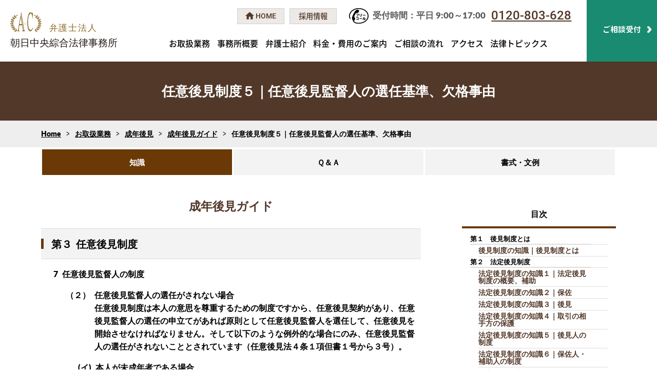

--- FILE ---
content_type: text/html; charset=UTF-8
request_url: https://www.ac-law.jp/service/guardian/guide02_info_page014/
body_size: 14567
content:

<!doctype html>
<!--html dir="ltr" lang="ja" id="pagetop" prefix="og: http://ogp.me/ns#"-->
<html lang="ja">
<head>

<meta charset="UTF-8">
	<link rel="stylesheet" href="/common/css/vert-nav-reset.css"> <!-- CSS reset -->
	<link rel="stylesheet" href="/common/css/vert-nav-style.css"> <!-- Resource style -->
	<script src="/common/js/vert-nav-modernizr.js"></script> <!-- Modernizr -->
	<script src="https://www.ac-law.jp/common/js/anchor.js" type="text/javascript"></script>

<link rel="dns-prefetch" href="//fonts.googleapis.com">
<link rel="dns-prefetch" href="//code.jquery.com">
<link rel="dns-prefetch" href="//pagead2.googlesyndication.com">
<link rel="dns-prefetch" href="//tpc.googlesyndication.com">
<link rel="dns-prefetch" href="//www.google-analytics.com">
<meta name="viewport" content="width=device-width"><link rel="stylesheet" href="https://www.ac-law.jp/common/css/styles.css">
<link rel="stylesheet" href="https://www.ac-law.jp/common/css/content.css">
<link rel="stylesheet" href="https://www.ac-law.jp/common/css/home.css">

<script src="https://www.ac-law.jp/common/js/jquery-3.1.1.min.js" type="text/javascript"></script>
<script src="https://www.ac-law.jp/common/js/jquery-migrate-3.0.0.min.js" type="text/javascript"></script> 
	


<meta name="twitter:card" content="summary">
<meta name="twitter:description" content="">
<meta property="og:title" content="任意後見制度５｜任意後見監督人の選任基準、欠格事由">
<meta property="og:url" content="https://www.ac-law.jp/service/guardian/guide02_info_page014/">
<meta property="og:locale" content="ja_JP">
<meta property="og:type" content="article">
<meta property="og:description" content="">
<meta property="og:site_name" content="弁護士法人朝日中央綜合法律事務所">
<meta property="og:image" content="https://www.ac-law.jp/common/images/tsec02-img.jpg">




<meta name='robots' content='max-image-preview:large' />
<link rel='dns-prefetch' href='//www.googletagmanager.com' />
<link rel='dns-prefetch' href='//maxcdn.bootstrapcdn.com' />
<link rel="alternate" title="oEmbed (JSON)" type="application/json+oembed" href="https://www.ac-law.jp/wp-json/oembed/1.0/embed?url=https%3A%2F%2Fwww.ac-law.jp%2Fservice%2Fguardian%2Fguide02_info_page014%2F" />
<link rel="alternate" title="oEmbed (XML)" type="text/xml+oembed" href="https://www.ac-law.jp/wp-json/oembed/1.0/embed?url=https%3A%2F%2Fwww.ac-law.jp%2Fservice%2Fguardian%2Fguide02_info_page014%2F&#038;format=xml" />
<style id='wp-img-auto-sizes-contain-inline-css' type='text/css'>
img:is([sizes=auto i],[sizes^="auto," i]){contain-intrinsic-size:3000px 1500px}
/*# sourceURL=wp-img-auto-sizes-contain-inline-css */
</style>
<style id='wp-block-library-inline-css' type='text/css'>
:root{--wp-block-synced-color:#7a00df;--wp-block-synced-color--rgb:122,0,223;--wp-bound-block-color:var(--wp-block-synced-color);--wp-editor-canvas-background:#ddd;--wp-admin-theme-color:#007cba;--wp-admin-theme-color--rgb:0,124,186;--wp-admin-theme-color-darker-10:#006ba1;--wp-admin-theme-color-darker-10--rgb:0,107,160.5;--wp-admin-theme-color-darker-20:#005a87;--wp-admin-theme-color-darker-20--rgb:0,90,135;--wp-admin-border-width-focus:2px}@media (min-resolution:192dpi){:root{--wp-admin-border-width-focus:1.5px}}.wp-element-button{cursor:pointer}:root .has-very-light-gray-background-color{background-color:#eee}:root .has-very-dark-gray-background-color{background-color:#313131}:root .has-very-light-gray-color{color:#eee}:root .has-very-dark-gray-color{color:#313131}:root .has-vivid-green-cyan-to-vivid-cyan-blue-gradient-background{background:linear-gradient(135deg,#00d084,#0693e3)}:root .has-purple-crush-gradient-background{background:linear-gradient(135deg,#34e2e4,#4721fb 50%,#ab1dfe)}:root .has-hazy-dawn-gradient-background{background:linear-gradient(135deg,#faaca8,#dad0ec)}:root .has-subdued-olive-gradient-background{background:linear-gradient(135deg,#fafae1,#67a671)}:root .has-atomic-cream-gradient-background{background:linear-gradient(135deg,#fdd79a,#004a59)}:root .has-nightshade-gradient-background{background:linear-gradient(135deg,#330968,#31cdcf)}:root .has-midnight-gradient-background{background:linear-gradient(135deg,#020381,#2874fc)}:root{--wp--preset--font-size--normal:16px;--wp--preset--font-size--huge:42px}.has-regular-font-size{font-size:1em}.has-larger-font-size{font-size:2.625em}.has-normal-font-size{font-size:var(--wp--preset--font-size--normal)}.has-huge-font-size{font-size:var(--wp--preset--font-size--huge)}.has-text-align-center{text-align:center}.has-text-align-left{text-align:left}.has-text-align-right{text-align:right}.has-fit-text{white-space:nowrap!important}#end-resizable-editor-section{display:none}.aligncenter{clear:both}.items-justified-left{justify-content:flex-start}.items-justified-center{justify-content:center}.items-justified-right{justify-content:flex-end}.items-justified-space-between{justify-content:space-between}.screen-reader-text{border:0;clip-path:inset(50%);height:1px;margin:-1px;overflow:hidden;padding:0;position:absolute;width:1px;word-wrap:normal!important}.screen-reader-text:focus{background-color:#ddd;clip-path:none;color:#444;display:block;font-size:1em;height:auto;left:5px;line-height:normal;padding:15px 23px 14px;text-decoration:none;top:5px;width:auto;z-index:100000}html :where(.has-border-color){border-style:solid}html :where([style*=border-top-color]){border-top-style:solid}html :where([style*=border-right-color]){border-right-style:solid}html :where([style*=border-bottom-color]){border-bottom-style:solid}html :where([style*=border-left-color]){border-left-style:solid}html :where([style*=border-width]){border-style:solid}html :where([style*=border-top-width]){border-top-style:solid}html :where([style*=border-right-width]){border-right-style:solid}html :where([style*=border-bottom-width]){border-bottom-style:solid}html :where([style*=border-left-width]){border-left-style:solid}html :where(img[class*=wp-image-]){height:auto;max-width:100%}:where(figure){margin:0 0 1em}html :where(.is-position-sticky){--wp-admin--admin-bar--position-offset:var(--wp-admin--admin-bar--height,0px)}@media screen and (max-width:600px){html :where(.is-position-sticky){--wp-admin--admin-bar--position-offset:0px}}

/*# sourceURL=wp-block-library-inline-css */
</style><style id='global-styles-inline-css' type='text/css'>
:root{--wp--preset--aspect-ratio--square: 1;--wp--preset--aspect-ratio--4-3: 4/3;--wp--preset--aspect-ratio--3-4: 3/4;--wp--preset--aspect-ratio--3-2: 3/2;--wp--preset--aspect-ratio--2-3: 2/3;--wp--preset--aspect-ratio--16-9: 16/9;--wp--preset--aspect-ratio--9-16: 9/16;--wp--preset--color--black: #000000;--wp--preset--color--cyan-bluish-gray: #abb8c3;--wp--preset--color--white: #ffffff;--wp--preset--color--pale-pink: #f78da7;--wp--preset--color--vivid-red: #cf2e2e;--wp--preset--color--luminous-vivid-orange: #ff6900;--wp--preset--color--luminous-vivid-amber: #fcb900;--wp--preset--color--light-green-cyan: #7bdcb5;--wp--preset--color--vivid-green-cyan: #00d084;--wp--preset--color--pale-cyan-blue: #8ed1fc;--wp--preset--color--vivid-cyan-blue: #0693e3;--wp--preset--color--vivid-purple: #9b51e0;--wp--preset--gradient--vivid-cyan-blue-to-vivid-purple: linear-gradient(135deg,rgb(6,147,227) 0%,rgb(155,81,224) 100%);--wp--preset--gradient--light-green-cyan-to-vivid-green-cyan: linear-gradient(135deg,rgb(122,220,180) 0%,rgb(0,208,130) 100%);--wp--preset--gradient--luminous-vivid-amber-to-luminous-vivid-orange: linear-gradient(135deg,rgb(252,185,0) 0%,rgb(255,105,0) 100%);--wp--preset--gradient--luminous-vivid-orange-to-vivid-red: linear-gradient(135deg,rgb(255,105,0) 0%,rgb(207,46,46) 100%);--wp--preset--gradient--very-light-gray-to-cyan-bluish-gray: linear-gradient(135deg,rgb(238,238,238) 0%,rgb(169,184,195) 100%);--wp--preset--gradient--cool-to-warm-spectrum: linear-gradient(135deg,rgb(74,234,220) 0%,rgb(151,120,209) 20%,rgb(207,42,186) 40%,rgb(238,44,130) 60%,rgb(251,105,98) 80%,rgb(254,248,76) 100%);--wp--preset--gradient--blush-light-purple: linear-gradient(135deg,rgb(255,206,236) 0%,rgb(152,150,240) 100%);--wp--preset--gradient--blush-bordeaux: linear-gradient(135deg,rgb(254,205,165) 0%,rgb(254,45,45) 50%,rgb(107,0,62) 100%);--wp--preset--gradient--luminous-dusk: linear-gradient(135deg,rgb(255,203,112) 0%,rgb(199,81,192) 50%,rgb(65,88,208) 100%);--wp--preset--gradient--pale-ocean: linear-gradient(135deg,rgb(255,245,203) 0%,rgb(182,227,212) 50%,rgb(51,167,181) 100%);--wp--preset--gradient--electric-grass: linear-gradient(135deg,rgb(202,248,128) 0%,rgb(113,206,126) 100%);--wp--preset--gradient--midnight: linear-gradient(135deg,rgb(2,3,129) 0%,rgb(40,116,252) 100%);--wp--preset--font-size--small: 13px;--wp--preset--font-size--medium: 20px;--wp--preset--font-size--large: 36px;--wp--preset--font-size--x-large: 42px;--wp--preset--spacing--20: 0.44rem;--wp--preset--spacing--30: 0.67rem;--wp--preset--spacing--40: 1rem;--wp--preset--spacing--50: 1.5rem;--wp--preset--spacing--60: 2.25rem;--wp--preset--spacing--70: 3.38rem;--wp--preset--spacing--80: 5.06rem;--wp--preset--shadow--natural: 6px 6px 9px rgba(0, 0, 0, 0.2);--wp--preset--shadow--deep: 12px 12px 50px rgba(0, 0, 0, 0.4);--wp--preset--shadow--sharp: 6px 6px 0px rgba(0, 0, 0, 0.2);--wp--preset--shadow--outlined: 6px 6px 0px -3px rgb(255, 255, 255), 6px 6px rgb(0, 0, 0);--wp--preset--shadow--crisp: 6px 6px 0px rgb(0, 0, 0);}:where(.is-layout-flex){gap: 0.5em;}:where(.is-layout-grid){gap: 0.5em;}body .is-layout-flex{display: flex;}.is-layout-flex{flex-wrap: wrap;align-items: center;}.is-layout-flex > :is(*, div){margin: 0;}body .is-layout-grid{display: grid;}.is-layout-grid > :is(*, div){margin: 0;}:where(.wp-block-columns.is-layout-flex){gap: 2em;}:where(.wp-block-columns.is-layout-grid){gap: 2em;}:where(.wp-block-post-template.is-layout-flex){gap: 1.25em;}:where(.wp-block-post-template.is-layout-grid){gap: 1.25em;}.has-black-color{color: var(--wp--preset--color--black) !important;}.has-cyan-bluish-gray-color{color: var(--wp--preset--color--cyan-bluish-gray) !important;}.has-white-color{color: var(--wp--preset--color--white) !important;}.has-pale-pink-color{color: var(--wp--preset--color--pale-pink) !important;}.has-vivid-red-color{color: var(--wp--preset--color--vivid-red) !important;}.has-luminous-vivid-orange-color{color: var(--wp--preset--color--luminous-vivid-orange) !important;}.has-luminous-vivid-amber-color{color: var(--wp--preset--color--luminous-vivid-amber) !important;}.has-light-green-cyan-color{color: var(--wp--preset--color--light-green-cyan) !important;}.has-vivid-green-cyan-color{color: var(--wp--preset--color--vivid-green-cyan) !important;}.has-pale-cyan-blue-color{color: var(--wp--preset--color--pale-cyan-blue) !important;}.has-vivid-cyan-blue-color{color: var(--wp--preset--color--vivid-cyan-blue) !important;}.has-vivid-purple-color{color: var(--wp--preset--color--vivid-purple) !important;}.has-black-background-color{background-color: var(--wp--preset--color--black) !important;}.has-cyan-bluish-gray-background-color{background-color: var(--wp--preset--color--cyan-bluish-gray) !important;}.has-white-background-color{background-color: var(--wp--preset--color--white) !important;}.has-pale-pink-background-color{background-color: var(--wp--preset--color--pale-pink) !important;}.has-vivid-red-background-color{background-color: var(--wp--preset--color--vivid-red) !important;}.has-luminous-vivid-orange-background-color{background-color: var(--wp--preset--color--luminous-vivid-orange) !important;}.has-luminous-vivid-amber-background-color{background-color: var(--wp--preset--color--luminous-vivid-amber) !important;}.has-light-green-cyan-background-color{background-color: var(--wp--preset--color--light-green-cyan) !important;}.has-vivid-green-cyan-background-color{background-color: var(--wp--preset--color--vivid-green-cyan) !important;}.has-pale-cyan-blue-background-color{background-color: var(--wp--preset--color--pale-cyan-blue) !important;}.has-vivid-cyan-blue-background-color{background-color: var(--wp--preset--color--vivid-cyan-blue) !important;}.has-vivid-purple-background-color{background-color: var(--wp--preset--color--vivid-purple) !important;}.has-black-border-color{border-color: var(--wp--preset--color--black) !important;}.has-cyan-bluish-gray-border-color{border-color: var(--wp--preset--color--cyan-bluish-gray) !important;}.has-white-border-color{border-color: var(--wp--preset--color--white) !important;}.has-pale-pink-border-color{border-color: var(--wp--preset--color--pale-pink) !important;}.has-vivid-red-border-color{border-color: var(--wp--preset--color--vivid-red) !important;}.has-luminous-vivid-orange-border-color{border-color: var(--wp--preset--color--luminous-vivid-orange) !important;}.has-luminous-vivid-amber-border-color{border-color: var(--wp--preset--color--luminous-vivid-amber) !important;}.has-light-green-cyan-border-color{border-color: var(--wp--preset--color--light-green-cyan) !important;}.has-vivid-green-cyan-border-color{border-color: var(--wp--preset--color--vivid-green-cyan) !important;}.has-pale-cyan-blue-border-color{border-color: var(--wp--preset--color--pale-cyan-blue) !important;}.has-vivid-cyan-blue-border-color{border-color: var(--wp--preset--color--vivid-cyan-blue) !important;}.has-vivid-purple-border-color{border-color: var(--wp--preset--color--vivid-purple) !important;}.has-vivid-cyan-blue-to-vivid-purple-gradient-background{background: var(--wp--preset--gradient--vivid-cyan-blue-to-vivid-purple) !important;}.has-light-green-cyan-to-vivid-green-cyan-gradient-background{background: var(--wp--preset--gradient--light-green-cyan-to-vivid-green-cyan) !important;}.has-luminous-vivid-amber-to-luminous-vivid-orange-gradient-background{background: var(--wp--preset--gradient--luminous-vivid-amber-to-luminous-vivid-orange) !important;}.has-luminous-vivid-orange-to-vivid-red-gradient-background{background: var(--wp--preset--gradient--luminous-vivid-orange-to-vivid-red) !important;}.has-very-light-gray-to-cyan-bluish-gray-gradient-background{background: var(--wp--preset--gradient--very-light-gray-to-cyan-bluish-gray) !important;}.has-cool-to-warm-spectrum-gradient-background{background: var(--wp--preset--gradient--cool-to-warm-spectrum) !important;}.has-blush-light-purple-gradient-background{background: var(--wp--preset--gradient--blush-light-purple) !important;}.has-blush-bordeaux-gradient-background{background: var(--wp--preset--gradient--blush-bordeaux) !important;}.has-luminous-dusk-gradient-background{background: var(--wp--preset--gradient--luminous-dusk) !important;}.has-pale-ocean-gradient-background{background: var(--wp--preset--gradient--pale-ocean) !important;}.has-electric-grass-gradient-background{background: var(--wp--preset--gradient--electric-grass) !important;}.has-midnight-gradient-background{background: var(--wp--preset--gradient--midnight) !important;}.has-small-font-size{font-size: var(--wp--preset--font-size--small) !important;}.has-medium-font-size{font-size: var(--wp--preset--font-size--medium) !important;}.has-large-font-size{font-size: var(--wp--preset--font-size--large) !important;}.has-x-large-font-size{font-size: var(--wp--preset--font-size--x-large) !important;}
/*# sourceURL=global-styles-inline-css */
</style>

<style id='classic-theme-styles-inline-css' type='text/css'>
/*! This file is auto-generated */
.wp-block-button__link{color:#fff;background-color:#32373c;border-radius:9999px;box-shadow:none;text-decoration:none;padding:calc(.667em + 2px) calc(1.333em + 2px);font-size:1.125em}.wp-block-file__button{background:#32373c;color:#fff;text-decoration:none}
/*# sourceURL=/wp-includes/css/classic-themes.min.css */
</style>
<link rel='stylesheet' id='contact-form-7-css' href='https://www.ac-law.jp/wp-content/plugins/contact-form-7/includes/css/styles.css?ver=6.1.4' type='text/css' media='all' />
<link rel='stylesheet' id='font-awesome-css' href='//maxcdn.bootstrapcdn.com/font-awesome/4.7.0/css/font-awesome.min.css?ver=6.9' type='text/css' media='all' />
<link rel='stylesheet' id='lcb-css-movement-css' href='https://www.ac-law.jp/wp-content/plugins/lead-call-buttons/css/movement.css?ver=6.9' type='text/css' media='all' />
<link rel='stylesheet' id='lcb-css-main-css' href='https://www.ac-law.jp/wp-content/plugins/lead-call-buttons/css/plugin-main.css?ver=6.9' type='text/css' media='all' />
<script type="text/javascript" src="https://www.ac-law.jp/wp-content/plugins/lead-call-buttons/js/movement.js?ver=6.9" id="lead_call_button_movement_script-js"></script>
<script type="text/javascript" src="https://www.ac-law.jp/wp-content/plugins/lead-call-buttons/js/script.js?ver=6.9" id="lead_call_button_script-js"></script>

<!-- Site Kit によって追加された Google タグ（gtag.js）スニペット -->
<!-- Google アナリティクス スニペット (Site Kit が追加) -->
<script type="text/javascript" src="https://www.googletagmanager.com/gtag/js?id=G-VFEL4J0GLB" id="google_gtagjs-js" async></script>
<script type="text/javascript" id="google_gtagjs-js-after">
/* <![CDATA[ */
window.dataLayer = window.dataLayer || [];function gtag(){dataLayer.push(arguments);}
gtag("set","linker",{"domains":["www.ac-law.jp"]});
gtag("js", new Date());
gtag("set", "developer_id.dZTNiMT", true);
gtag("config", "G-VFEL4J0GLB");
//# sourceURL=google_gtagjs-js-after
/* ]]> */
</script>
<link rel="https://api.w.org/" href="https://www.ac-law.jp/wp-json/" /><link rel="alternate" title="JSON" type="application/json" href="https://www.ac-law.jp/wp-json/wp/v2/pages/4598" /><link rel="EditURI" type="application/rsd+xml" title="RSD" href="https://www.ac-law.jp/xmlrpc.php?rsd" />
<meta name="generator" content="WordPress 6.9" />
<link rel="canonical" href="https://www.ac-law.jp/service/guardian/guide02_info_page014/" />
<link rel='shortlink' href='https://www.ac-law.jp/?p=4598' />
<meta name="generator" content="Site Kit by Google 1.168.0" />			<style type="text/css">
				.callnow_bottom i.fas.fa-phone-alt {
    float: right;
}
.schedule_bottom i.fas.fa-envelope {
    float: right;
}
.main_buttons .on:last-child {
    border-left: 1px solid #ddd !important;
}
@media (max-width: 790px) {
.main_buttons .one-half {
    width: 47% !important;
}
.main_buttons {
    height: auto;
}
.main_buttons .on {
    padding: 10px 0;
    line-height: 1.37;
}
.main_buttons .on i {
    padding-top: 5px;
}
#scrolltotop a {
bottom: 63px !important;
height: 55px;
    width: 55px;
background-repeat: no-repeat;
}
}			</style>		
		
<!-- Google タグ マネージャー スニペット (Site Kit が追加) -->
<script type="text/javascript">
/* <![CDATA[ */

			( function( w, d, s, l, i ) {
				w[l] = w[l] || [];
				w[l].push( {'gtm.start': new Date().getTime(), event: 'gtm.js'} );
				var f = d.getElementsByTagName( s )[0],
					j = d.createElement( s ), dl = l != 'dataLayer' ? '&l=' + l : '';
				j.async = true;
				j.src = 'https://www.googletagmanager.com/gtm.js?id=' + i + dl;
				f.parentNode.insertBefore( j, f );
			} )( window, document, 'script', 'dataLayer', 'GTM-TP8L9QZ' );
			
/* ]]> */
</script>

<!-- (ここまで) Google タグ マネージャー スニペット (Site Kit が追加) -->
	<link rel="shortcut icon" href="https://www.ac-law.jp/common/images/favicon.ico">
	<link rel="stylesheet" href="/common/css/manual61.css">
	<link rel="stylesheet" href="/common/css/guide17.css">

 	   <title>任意後見制度５｜任意後見監督人の選任基準、欠格事由｜ガイド｜弁護士法人朝日中央綜合法律事務所</title>

</head>

<body class="mid" id="pagetop">

<header>
	<div id="sp-nav">
		<nav>
			<div class="m-menu">
			  <p class=""><a class="spnav-in-a-home" href="https://www.ac-law.jp">トップページ</a></p>
			      <p class=""><a class="spnav-in-a-home" href="https://www.ac-law.jp/service/">お取扱業務</a></p>
				<p class=""><a class="spnav-in-a-home" href="https://www.ac-law.jp/outline/">事務所概要</a></p>
			      <p class=""><a class="spnav-in-a-home" href="https://www.ac-law.jp/profile/">弁護士紹介</a></p>
			      <p class=""><a class="spnav-in-a-home" href="https://www.ac-law.jp/fee/">料金・費用のご案内</a></p>
				<p class=""><a class="spnav-in-a-home" href="https://www.ac-law.jp/flow/">ご相談の流れ</a></p>
			  <dl>
				  <dt class="spnav-in-dt spnav-dt-off">アクセス</dt>
				  <dd>
				    <ul class="spnav-in-ul">
				      <li class="spnav-in-li"><a class="spnav-in-a blown-ico" href="https://www.ac-law.jp/tokyo-office/">東京事務所</a></li>
				      <li class="spnav-in-li"><a class="spnav-in-a blown-ico" href="https://www.ac-law.jp/yokohama-office/">横浜事務所</a></li>
				      <li class="spnav-in-li"><a class="spnav-in-a blown-ico" href="https://www.ac-law.jp/nagoya-office/">名古屋事務所</a></li>
				      <li class="spnav-in-li"><a class="spnav-in-a blown-ico" href="https://www.ac-law.jp/osaka-office/">大阪事務所</a></li>
				      <li class="spnav-in-li"><a class="spnav-in-a blown-ico" href="https://www.ac-law.jp/fukuoka-office/">福岡事務所</a></li>
				      <li class="spnav-in-li"><a class="spnav-in-a blown-ico" href="https://www.ac-law.jp/sapporo-office/">札幌事務所</a></li>
				    </ul>
				  </dd>
			  </dl>
			  <p class=""><a class="spnav-in-a-home" href="https://www.ac-law.jp/topics/">法律トピックス</a></p>
			</div>
		</nav>
	</div>

	<div class="header-fix-box">
		<div class="header header-common">
	<p class="head-logo"><a href="https://www.ac-law.jp">
		<img width="220" height="70" src="/common/images/logo.svg"
		srcset="/common/images/logo.svg 1x,
		/common/images/logox2.svg 2x" alt="弁護士法人 朝日中央総合法律事務所">
	</a></p>

	<div class="gnav-box">
	<div class="head-tel-btn">
		<p class="head-tel-btn-span02 sp-menu-pc-2022"><a href="tel:0120-803-628">0120-803-628</a></p>
		<p class="head-tel-btn-span02 sp-menu-mob-2022"><a href="tel:0120-803-628"><a href="https://www.ac-law.jp">
		<img width="276" height="43 src="/common/images/logo.svg" srcset="/common/images/logo.svg 1x,
		/common/images/logox2.svg 2x" alt="弁護士法人 朝日中央総合法律事務所">
	</a></a></p>
		<p class="head-tel-btn-span01 sp-menu-pc-2022">受付時間：平日 9:00～17:00</p>
		<p class="head-home-btn">
			<a class="head-home-btn-a" href="https://www.ac-law.jp"><span>HOME</span></a>
			<a class="head-home-btn-a" href="https://www.ac-law.jp/recruit/"><span>採用情報</span></a>
		</p>
	</div>
	<nav class="gnav">
		<a href="https://www.ac-law.jp/service/" class="gnav-a">お取扱業務</a>
		<a href="https://www.ac-law.jp/outline/" class="gnav-a">事務所概要</a>
		<a href="https://www.ac-law.jp/profile/" class="gnav-a">弁護士紹介</a>
		<a href="https://www.ac-law.jp/fee/" class="gnav-a">料金・費用のご案内</a>
		<a href="https://www.ac-law.jp/flow/" class="gnav-a">ご相談の流れ</a>
		<a href="https://www.ac-law.jp/access/" class="gnav-a">アクセス</a>
		<!-- <div class="gnav-a gnav-access"><span class="gnav-a-span">アクセス</span>
			<div class="gnav-in gnav-access-in">
				<ul class="gnav-btn-in">
					<li><a class="blown-ico" href="https://www.ac-law.jp/tokyo-office/"><img src="https://www.ac-law.jp/common/images/tokyo-office.jpg"><span>東京事務所</span></a></li>
					<li><a class="blown-ico" href="https://www.ac-law.jp/yokohama-office/"><img src="https://www.ac-law.jp/common/images/yokohama-office.jpg"><span>横浜事務所</span></a></li>
					<li><a class="blown-ico" href="https://www.ac-law.jp/nagoya-office/"><img src="https://www.ac-law.jp/common/images/nagoya-office.jpg"><span>名古屋事務所</span></a></li>
					<li><a class="blown-ico" href="https://www.ac-law.jp/osaka-office/"><img src="https://www.ac-law.jp/common/images/osaka-office.jpg"><span>大阪事務所</span></a></li>
					<li><a class="blown-ico" href="https://www.ac-law.jp/fukuoka-office/"><img src="https://www.ac-law.jp/common/images/fukuoka-office.jpg"><span>福岡事務所</span></a></li>
					<li><a class="blown-ico" href="https://www.ac-law.jp/sapporo-office/"><img src="https://www.ac-law.jp/common/images/sapporo-office.jpg"><span>札幌事務所</span></a></li>
				</ul>
			</div>
		</div> -->
		<a href="https://www.ac-law.jp/topics/" class="gnav-a">法律トピックス</a>
	<!-- .gnav// --></nav>
	<!-- .gnav-box// --></div>
	<p class="head-inq sp-menu-pc-2022"><a href="https://www.ac-law.jp/contact/" class="inq-btn-a head-inq-btn-a hover-bl"><span class="inq-btn-span head-inq-btn-span">ご相談受付</span></a></p>

	<div id="spnav-open" class=""><span><a>MENU</a></span></div>
</div>
	</div>
</header>

<main>
	<div class="page-head">
		<h1 class="ch-tit">任意後見制度５｜任意後見監督人の選任基準、欠格事由</h1>
	</div>
	
		<!-- メイン・コンテンツ -->
	<div>

		<!-- パンクズ -->
		<div class="breadcrumb-wrap">
			<div class="breadcrumb">
				<ul>
					<li>
						<a href="/">Home</a>
					</li>
					<li>
						<a href="/service/">お取扱業務</a>
					</li>
					<li>
						<a href="/service/guardian/">成年後見</a>
					</li>
					<li>
						<a href="/service/guardian/guide02_info_page001/">成年後見ガイド</a>
					</li>
					<li>任意後見制度５｜任意後見監督人の選任基準、欠格事由</li>
				</ul>
			</div>
		</div>
	
		<!-- サブメニュー -->
		<div class="pagination2">
			<span class="current">知識</span>
			<a href="/service/guardian/guide02_qa_page001/" class="pn-numbers">Ｑ＆Ａ</a>
			<a href="/service/guardian/guide02_form_page001/" class="pn-numbers">書式・文例</a>
		</div>
		
		<!-- コンテンツ -->
		<div class="container mid-container">
			<div class="content col2-content">
				<p class="category-single-title" style="text-align: center;">
					成年後見ガイド
				</p>
	
				<!-- 記事グループ -->
				<div>
					
					<!-- 記事 -->
					<article class="content_top_margin">
						<div class="title_flex h2-tit">
							<div class="title_number">
								第３
							</div>
							<div>
								<h2>
									任意後見制度
								</h2>
							</div>
						</div>
						
						<div class="content_top_margin content_sub_nested">
							<div class="title_flex">
								<div class="title_number">
									7
								</div>
								<div class="title_comment">
									<h3>
										任意後見監督人の制度
									</h3>
								</div>
							</div>
							
							<div class="content_top_margin content_sub_nested">
								<div class="title_flex">
									<div class="title_number">
										（２）
									</div>
									<div class="title_comment">
										<h4>
											任意後見監督人の選任がされない場合
										</h4>
										任意後見制度は本人の意思を尊重するための制度ですから、任意後見契約があり、任意後見監督人の選任の申立てがあれば原則として任意後見監督人を選任して、任意後見を開始させなければなりません。そして以下のような例外的な場合にのみ、任意後見監督人の選任がされないこととされています（任意後見法４条１項但書１号から３号）。
									</div>
								</div>
								
								<div class="content_top_margin content_sub_nested">
									<div class="title_flex">
										<div class="title_number">
											(イ)
										</div>
										<div class="title_comment">
											本人が未成年者である場合<br>
											本人が未成年者である場合は、親権者や未成年後見人が付いており、その親権や包括的代理権により十分な保護がされているので、任意後見監督人は選任されません。
										</div>
									</div>
								</div>
								
								<div class="content_top_margin content_sub_nested">
									<div class="title_flex">
										<div class="title_number">
											(ロ)
										</div>
										<div class="title_comment">
											すでに法定後見制度が始まっており、これを優先させるべき場合<br>
											任意後見制度も法定後見制度も、精神上の障害によって判断能力が不足する人を対象としているので、任意後見契約が結ばれている場合はその重複が問題となります。そして本人があえて任意後見契約を結んでいることから、本人の意思を尊重するために原則として任意後見が優先することになっています。<br>
											しかし、任意後見制度は代理権のみを与える制度であるため、本人が判断能力の不足する浪費者である場合などは、同意権、取消権を与えることで本人の行動を制限する必要があります。そこでこのような例外的な場合は法定後見制度を優先させるのが適当であるので、任意後見監督人は選任されないこととされています。
										</div>
									</div>
								</div>
								
								<div class="content_top_margin content_sub_nested">
									<div class="title_flex">
										<div class="title_number">
											(ハ)
										</div>
										<div class="title_comment">
											任意後見受任者に、任意後見人となるのにふさわしくない事由がある場合<br>
											任意後見受任者に任意後見人になるのにふさわしくない事由がある場合は、任意後見を開始させるべきではないので、任意後見監督人を選任できません。<br>
											この任意後見人になるのにふさわしくない事由と言うのは、本人を保護する事務をするのに適当ではない人物を排除するための事由であり、法定後見制度の後見人の欠格事由や解任事由が準用されています。
											
											<div class="content_top_margin content_sub_nested">
												<div class="title_flex">
													<div class="title_number">
														1)
													</div>
													<div class="title_comment">
														未成年者
													</div>
												</div>
											</div>
											
											<div class="content_top_margin content_sub_nested">
												<div class="title_flex">
													<div class="title_number">
														2)
													</div>
													<div class="title_comment">
														家庭裁判所で解任などをされた法定代理人、保佐人、補助人
													</div>
												</div>
											</div>
											
											<div class="content_top_margin content_sub_nested">
												<div class="title_flex">
													<div class="title_number">
														3)
													</div>
													<div class="title_comment">
														破産者
													</div>
												</div>
											</div>
											
											<div class="content_top_margin content_sub_nested">
												<div class="title_flex">
													<div class="title_number">
														4)
													</div>
													<div class="title_comment">
														本人に対して訴訟をしている人、その配偶者、その直系血族
													</div>
												</div>
											</div>
											
											<div class="content_top_margin content_sub_nested">
												<div class="title_flex">
													<div class="title_number">
														5)
													</div>
													<div class="title_comment">
														不正な行為、著しい不行跡、その他任意後見の任務に適さない事由
													</div>
												</div>
											</div>
											
										</div>
									</div>
									
								</div>
								
							</div>
							
							<div class="content_top_margin content_sub_nested">
								<div class="title_flex">
									<div class="title_number">
										（３）
									</div>
									<div class="title_comment">
										<h4>
											任意後見監督人の選任基準
										</h4>
									</div>
								</div>
								
								<div class="content_top_margin content_sub_nested">
									<div class="title_flex">
										<div class="title_number">
											(イ)
										</div>
										<div class="title_comment">
											任意後見監督人は、法定後見監督人の場合と同じく、家庭裁判所が諸事情を総合考慮して適当な人物を選任するのが基本です。このときに考慮しなければならない事情について、後見人の規定が準用されているので、同じく後見の規定を準用する後見監督人とも結局は同じです（任意後見法７条４項、民法８４３条４項）。
											
											<div class="content_top_margin content_sub_nested">
												<div class="title_flex">
													<div class="title_number">
														1)
													</div>
													<div class="title_comment">
														本人の心身の状態、生活、財産の状況
													</div>
												</div>
											</div>
											
											<div class="content_top_margin content_sub_nested">
												<div class="title_flex">
													<div class="title_number">
														2)
													</div>
													<div class="title_comment">
														任意後見人になる人の職業、経歴
													</div>
												</div>
											</div>
											
											<div class="content_top_margin content_sub_nested">
												<div class="title_flex">
													<div class="title_number">
														3)
													</div>
													<div class="title_comment">
														任意後見人になる人と本人の利害関係
													</div>
												</div>
											</div>
											
											<div class="content_top_margin content_sub_nested">
												<div class="title_flex">
													<div class="title_number">
														4)
													</div>
													<div class="title_comment">
														任意後見人になる人の意見
													</div>
												</div>
											</div>
											
											<div class="content_top_margin content_sub_nested">
												<div class="title_flex">
													<div class="title_number">
														5)
													</div>
													<div class="title_comment">
														その他一切の事情
													</div>
												</div>
											</div>
											
										</div>
									</div>
								</div>
								
								<div class="content_top_margin content_sub_nested">
									<div class="title_flex">
										<div class="title_number">
											(ロ)
										</div>
										<div class="title_comment">
											任意後見監督人になる人<br>
											福祉法人などの法人や、親族と法律、福祉の専門家が複数の任意後見監督人となることの有効性は、後見人や後見監督人の場合と同じです。そこで、法人や、複数の人も任意後見監督人になることができます。<br>
											また、複数の人が任意後見監督人になったときも、法定後見制度の場合と同じように、家庭裁判所は各後見監督人の権限の定めや、権限を共同して行使することの定めを設定することができます（任意後見法７条４項、民法８５９条の２）。
										</div>
									</div>
								</div>
								
							</div>
							
							<div class="content_top_margin content_sub_nested">
								<div class="title_flex">
									<div class="title_number">
										（４）
									</div>
									<div class="title_comment">
										<h4>
											任意後見監督人の欠格事由
										</h4>
										任意後見監督人も、任意後見人を監督することで結局は本人の利益を守る人ですから、そうした任務にふさわしくない人はなることはできません。そこで、後見人の欠格事由が準用されています（任意後見法７条４項、民法８４７条）。後見監督人の欠格事由も後見人の規定が準用されているので後見監督人の欠格事由とも同じことになります。
										
										<div class="content_top_margin content_sub_nested">
											<div class="title_flex">
												<div class="title_number">
													1)
												</div>
												<div class="title_comment">
													未成年者
												</div>
											</div>
										</div>
										
										<div class="content_top_margin content_sub_nested">
											<div class="title_flex">
												<div class="title_number">
													2)
												</div>
												<div class="title_comment">
													家庭裁判所で解任などをされた法定代理人、保佐人、補助人
												</div>
											</div>
										</div>
										
										<div class="content_top_margin content_sub_nested">
											<div class="title_flex">
												<div class="title_number">
													3)
												</div>
												<div class="title_comment">
													破産者
												</div>
											</div>
										</div>
										
										<div class="content_top_margin content_sub_nested">
											<div class="title_flex">
												<div class="title_number">
													4)
												</div>
												<div class="title_comment">
													本人に対して訴訟をしている人、その配偶者、その直系血族
												</div>
											</div>
										</div>
										
										<div class="content_top_margin content_sub_nested">
											<div class="title_flex">
												<div class="title_number">
													5)
												</div>
												<div class="title_comment">
													行方の知れない人
												</div>
											</div>
										</div>
										
										<div class="content_top_margin">
											さらに、任意後見人とあまりに親しい人物はなれあうおそれがあり、監督の事務を十分にすることができないので、後見監督人と同じような欠格事由も決められています（任意後見法５条）。
											
											<div class="content_top_margin content_sub_nested">
												<div class="title_flex">
													<div class="title_number">
														1)
													</div>
													<div class="title_comment">
														配偶者
													</div>
												</div>
											</div>
											
											<div class="content_top_margin content_sub_nested">
												<div class="title_flex">
													<div class="title_number">
														2)
													</div>
													<div class="title_comment">
														直系血族
													</div>
												</div>
											</div>
											
											<div class="content_top_margin content_sub_nested">
												<div class="title_flex">
													<div class="title_number">
														3)
													</div>
													<div class="title_comment">
														兄弟姉妹
													</div>
												</div>
											</div>
											
										</div>
										
									</div>
								</div>

							</div>
							
						</div>
						
					</article>

				</div>
	
				<!-- ページンング -->
				<div class="pagination">
					<p class="page-inner">
						<span class="page-of">Page14/32</span>
						<a class="m-next" href="/service/guardian/guide02_info_page001/">&lt;&lt;</a>
						<a class="pn-next" href="/service/guardian/guide02_info_page013/">&lt; 前へ</a>
						<a href="/service/guardian/guide02_info_page012/" class="pn-numbers">12</a>
						<a href="/service/guardian/guide02_info_page013/" class="pn-numbers">13</a>
						<span class="current">14</span>
						<a class="pn-next" href="/service/guardian/guide02_info_page015/">次へ &gt;</a>
						<a class="m-next" href="/service/guardian/guide02_form_page001/">&gt;&gt;</a>
					</p>
				</div>

			</div>
	
			<!-- 目次 -->
			<div class="subcontent">
				<div class="side-cat-custom">
					<p class="side-nav-mb">目次</p>
					<ul class="cat-arc-item faq-side-li">
						<li class="cat-item current-term cat-item-nolink">
							<div class="side-child-span cat-item-inhe blue-ico-down cat-item-title">第１　後見制度とは</div>
						</li>
							<li class="cat-item cat-item-link cat-item-nested">
								<a href="/service/guardian/guide02_info_page001/" data-wpel-link="internal">
									<div class="cat-item-inhe2">
										<div class="blue-ico-down cat-item-title">後見制度の知識｜後見制度とは</div>
									</div>
								</a>
							</li>
					</ul>
					<ul class="cat-arc-item faq-side-li">
						<li class="cat-item current-term cat-item-nolink">
							<div class="side-child-span cat-item-inhe blue-ico-down cat-item-title">第２　法定後見制度</div>
						</li>
							<li class="cat-item cat-item-link cat-item-nested">
								<a href="/service/guardian/guide02_info_page002/" data-wpel-link="internal">
									<div class="cat-item-inhe2">
										<div class="blue-ico-down cat-item-title">法定後見制度の知識１｜法定後見制度の概要、補助</div>
									</div>
								</a>
							</li>
							<li class="cat-item cat-item-link cat-item-nested">
								<a href="/service/guardian/guide02_info_page003/" data-wpel-link="internal">
									<div class="cat-item-inhe2">
										<div class="blue-ico-down cat-item-title">法定後見制度の知識２｜保佐</div>
									</div>
								</a>
							</li>
							<li class="cat-item cat-item-link cat-item-nested">
								<a href="/service/guardian/guide02_info_page004/" data-wpel-link="internal">
									<div class="cat-item-inhe2">
										<div class="blue-ico-down cat-item-title">法定後見制度の知識３｜後見</div>
									</div>
								</a>
							</li>
							<li class="cat-item cat-item-link cat-item-nested">
								<a href="/service/guardian/guide02_info_page005/" data-wpel-link="internal">
									<div class="cat-item-inhe2">
										<div class="blue-ico-down cat-item-title">法定後見制度の知識４｜取引の相手方の保護</div>
									</div>
								</a>
							</li>
							<li class="cat-item cat-item-link cat-item-nested">
								<a href="/service/guardian/guide02_info_page006/" data-wpel-link="internal">
									<div class="cat-item-inhe2">
										<div class="blue-ico-down cat-item-title">法定後見制度の知識５｜後見人の制度</div>
									</div>
								</a>
							</li>
							<li class="cat-item cat-item-link cat-item-nested">
								<a href="/service/guardian/guide02_info_page007/" data-wpel-link="internal">
									<div class="cat-item-inhe2">
										<div class="blue-ico-down cat-item-title">法定後見制度の知識６｜保佐人・補助人の制度</div>
									</div>
								</a>
							</li>
							<li class="cat-item cat-item-link cat-item-nested">
								<a href="/service/guardian/guide02_info_page008/" data-wpel-link="internal">
									<div class="cat-item-inhe2">
										<div class="blue-ico-down cat-item-title">法定後見制度の知識７｜後見監督人の制度</div>
									</div>
								</a>
							</li>
							<li class="cat-item cat-item-link cat-item-nested">
								<a href="/service/guardian/guide02_info_page009/" data-wpel-link="internal">
									<div class="cat-item-inhe2">
										<div class="blue-ico-down cat-item-title">法定後見制度の知識８｜保佐監督人、補助監督人の制度</div>
									</div>
								</a>
							</li>
					</ul>
					<ul class="cat-arc-item faq-side-li">
						<li class="cat-item current-term cat-item-nolink">
							<div class="side-child-span cat-item-inhe blue-ico-down cat-item-title">第３　任意後見制度</div>
						</li>
							<li class="cat-item cat-item-link cat-item-nested">
								<a href="/service/guardian/guide02_info_page010/" data-wpel-link="internal">
									<div class="cat-item-inhe2">
										<div class="blue-ico-down cat-item-title">任意後見制度１｜任意後見制度の利用方法、当事者</div>
									</div>
								</a>
							</li>
							<li class="cat-item cat-item-link cat-item-nested">
								<a href="/service/guardian/guide02_info_page011/" data-wpel-link="internal">
									<div class="cat-item-inhe2">
										<div class="blue-ico-down cat-item-title">任意後見制度２｜任意後見契約</div>
									</div>
								</a>
							</li>
							<li class="cat-item cat-item-link cat-item-nested">
								<a href="/service/guardian/guide02_info_page012/" data-wpel-link="internal">
									<div class="cat-item-inhe2">
										<div class="blue-ico-down cat-item-title">任意後見制度３｜任意後見人、任意後見の終了</div>
									</div>
								</a>
							</li>
							<li class="cat-item cat-item-link cat-item-nested">
								<a href="/service/guardian/guide02_info_page013/" data-wpel-link="internal">
									<div class="cat-item-inhe2">
										<div class="blue-ico-down cat-item-title">任意後見制度４｜任意後見監督人の選任</div>
									</div>
								</a>
							</li>
							<li class="cat-item cat-item-link cat-item-nested cat-item-selected">
								<a href="/service/guardian/guide02_info_page014/" data-wpel-link="internal">
									<div class="cat-item-inhe2">
										<div class="blue-ico-down cat-item-title">任意後見制度５｜任意後見監督人の選任基準、欠格事由</div>
									</div>
								</a>
							</li>
							<li class="cat-item cat-item-link cat-item-nested">
								<a href="/service/guardian/guide02_info_page015/" data-wpel-link="internal">
									<div class="cat-item-inhe2">
										<div class="blue-ico-down cat-item-title">任意後見制度６｜任意後見監督人の職務、報酬など</div>
									</div>
								</a>
							</li>
					</ul>
					<ul class="cat-arc-item faq-side-li">
						<li class="cat-item current-term cat-item-nolink">
							<div class="side-child-span cat-item-inhe blue-ico-down cat-item-title">第４　各成年後見制度の活用</div>
						</li>
							<li class="cat-item cat-item-link cat-item-nested">
								<a href="/service/guardian/guide02_info_page016/" data-wpel-link="internal">
									<div class="cat-item-inhe2">
										<div class="blue-ico-down cat-item-title">成年後見制度の知識｜各成年後見制度の活用　</div>
									</div>
								</a>
							</li>
					</ul>
					<ul class="cat-arc-item faq-side-li">
						<li class="cat-item current-term cat-item-nolink">
							<div class="side-child-span cat-item-inhe blue-ico-down cat-item-title">成年後見制度のＱ＆Ａ</div>
						</li>
							<li class="cat-item cat-item-link cat-item-nested">
								<a href="/service/guardian/guide02_qa_page001/" data-wpel-link="internal">
									<div class="cat-item-inhe2">
										<div class="blue-ico-down cat-item-title">法定後見制度の概要</div>
									</div>
								</a>
							</li>
							<li class="cat-item cat-item-link cat-item-nested">
								<a href="/service/guardian/guide02_qa_page002/" data-wpel-link="internal">
									<div class="cat-item-inhe2">
										<div class="blue-ico-down cat-item-title">法定後見の開始１</div>
									</div>
								</a>
							</li>
							<li class="cat-item cat-item-link cat-item-nested">
								<a href="/service/guardian/guide02_qa_page003/" data-wpel-link="internal">
									<div class="cat-item-inhe2">
										<div class="blue-ico-down cat-item-title">法定後見の開始２</div>
									</div>
								</a>
							</li>
							<li class="cat-item cat-item-link cat-item-nested">
								<a href="/service/guardian/guide02_qa_page004/" data-wpel-link="internal">
									<div class="cat-item-inhe2">
										<div class="blue-ico-down cat-item-title">法定後見の内容１</div>
									</div>
								</a>
							</li>
							<li class="cat-item cat-item-link cat-item-nested">
								<a href="/service/guardian/guide02_qa_page005/" data-wpel-link="internal">
									<div class="cat-item-inhe2">
										<div class="blue-ico-down cat-item-title">法定後見の内容２</div>
									</div>
								</a>
							</li>
							<li class="cat-item cat-item-link cat-item-nested">
								<a href="/service/guardian/guide02_qa_page006/" data-wpel-link="internal">
									<div class="cat-item-inhe2">
										<div class="blue-ico-down cat-item-title">法定後見の内容３</div>
									</div>
								</a>
							</li>
							<li class="cat-item cat-item-link cat-item-nested">
								<a href="/service/guardian/guide02_qa_page007/" data-wpel-link="internal">
									<div class="cat-item-inhe2">
										<div class="blue-ico-down cat-item-title">法定後見の内容４</div>
									</div>
								</a>
							</li>
							<li class="cat-item cat-item-link cat-item-nested">
								<a href="/service/guardian/guide02_qa_page008/" data-wpel-link="internal">
									<div class="cat-item-inhe2">
										<div class="blue-ico-down cat-item-title">法定後見の内容５</div>
									</div>
								</a>
							</li>
							<li class="cat-item cat-item-link cat-item-nested">
								<a href="/service/guardian/guide02_qa_page009/" data-wpel-link="internal">
									<div class="cat-item-inhe2">
										<div class="blue-ico-down cat-item-title">法定後見の終了</div>
									</div>
								</a>
							</li>
					</ul>
					<ul class="cat-arc-item faq-side-li">
						<li class="cat-item current-term cat-item-nolink">
							<div class="side-child-span cat-item-inhe blue-ico-down cat-item-title">任意後見制度のＱ＆Ａ</div>
						</li>
							<li class="cat-item cat-item-link cat-item-nested">
								<a href="/service/guardian/guide02_qa_page010/" data-wpel-link="internal">
									<div class="cat-item-inhe2">
										<div class="blue-ico-down cat-item-title">任意後見制度の概要１</div>
									</div>
								</a>
							</li>
							<li class="cat-item cat-item-link cat-item-nested">
								<a href="/service/guardian/guide02_qa_page011/" data-wpel-link="internal">
									<div class="cat-item-inhe2">
										<div class="blue-ico-down cat-item-title">任意後見制度の概要２</div>
									</div>
								</a>
							</li>
							<li class="cat-item cat-item-link cat-item-nested">
								<a href="/service/guardian/guide02_qa_page012/" data-wpel-link="internal">
									<div class="cat-item-inhe2">
										<div class="blue-ico-down cat-item-title">任意後見監督人</div>
									</div>
								</a>
							</li>
							<li class="cat-item cat-item-link cat-item-nested">
								<a href="/service/guardian/guide02_qa_page013/" data-wpel-link="internal">
									<div class="cat-item-inhe2">
										<div class="blue-ico-down cat-item-title">任意後見契約１</div>
									</div>
								</a>
							</li>
							<li class="cat-item cat-item-link cat-item-nested">
								<a href="/service/guardian/guide02_qa_page014/" data-wpel-link="internal">
									<div class="cat-item-inhe2">
										<div class="blue-ico-down cat-item-title">任意後見契約２</div>
									</div>
								</a>
							</li>
							<li class="cat-item cat-item-link cat-item-nested">
								<a href="/service/guardian/guide02_qa_page015/" data-wpel-link="internal">
									<div class="cat-item-inhe2">
										<div class="blue-ico-down cat-item-title">任意後見契約３</div>
									</div>
								</a>
							</li>
					</ul>
					<ul class="cat-arc-item faq-side-li">
						<li class="cat-item current-term cat-item-nolink">
							<div class="side-child-span cat-item-inhe blue-ico-down cat-item-title">◆成年後見の書式・文例</div>
						</li>
							<li class="cat-item cat-item-link cat-item-nested">
								<a href="/service/guardian/guide02_form_page001/" data-wpel-link="internal">
									<div class="cat-item-inhe2">
										<div class="blue-ico-down cat-item-title">成年後見の書式・文例</div>
									</div>
								</a>
							</li>
					</ul>
				</div>
			</div>

		</div>
	</div>

</main>

<footer>
      <div class="container foot-jisseki-box no-cta">
  
  </div>

  <div class="container foot-soudan-box footer-cta no-cta">
  	<div class="inner foot-soudan-inner">
  		<p class="foot-soudan-cacth">ご相談をご希望の方は、下記よりお電話かメールで<br>
ご相談受付にお申込みください。</p>
  		<div class="foot-soudan-inq">
  			<div class="foot-soudan-inq-in foot-soudan-tel">
  				<p class="foot-soudan-in-tit">電話で相談受付に申し込む</p>
  				<p class="tel-btn foot-tel-btn tel-btn-a">
  					<span class="tel-btn-span tel-btn-01 foot-tel-btn-01"><a href="tel:0120-803-628">0120-803-628</a></span>
  					<span class="tel-btn-span tel-btn-02 foot-tel-btn-02">受付時間：平日9:00～17:00</span>
  				</p>
  				<p class="foot-soudan-ctxt">※通話料は無料です</p>
  			</div>
  			<div class="foot-soudan-inq-in foot-soudan-mail">
  				<p class="foot-soudan-in-tit">メールで相談受付に申し込む</p>
  				<p class="foot-inq-btn"><a class="foot-inq-btn-a inq-btn-a hover-bl" href="https://www.ac-law.jp/contact/"><span class="inq-btn-span foot-inq-btn-span">ご相談受付</span></a></p>
  				<p class="foot-soudan-ctxt">通常1～2営業日以内に担当の弁護士から<br>ご連絡させていただきます。</p>
  			</div>
  		</div>
  	</div>
  </div>
		
  <div class="container footer-sitemap">
  	<div class="inner footer-sitemap-inner">
  		<div class="footer-sitemap-in">
  			<p class="footer-sitemap-tit">弁護士法人<br>朝日中央綜合法律事務所について</p>
  			<ul class="foot-in-ul">
  				<!-- <li class="foot-in-li"><a class="foot-in-a" href="https://www.ac-law.jp/reason/">選ばれる理由</a></li>-->
				<li class="foot-in-li"><a class="foot-in-a" href="https://www.ac-law.jp/outline/">事務所概要</a></li>
  				<li class="foot-in-li"><a class="foot-in-a" href="https://www.ac-law.jp/profile/">弁護士紹介</a></li>
  				<!-- <li class="foot-in-li"><a class="foot-in-a" href="https://www.ac-law.jp/manuals/">著書・マニュアルご紹介</a></li>-->
  				<!-- <li class="foot-in-li"><a class="foot-in-a" href="https://www.ac-law.jp/feature/">事務所の特色</a></li>-->
  			</ul>
			<p class="footer-sitemap-tit"><a class="foot-in-a" href="https://www.ac-law.jp/access/">事務所へのアクセス</a></p>
  			<ul class="foot-in-ul">
  				<li class="foot-in-li"><a class="foot-in-a" href="https://www.ac-law.jp/tokyo-office/">東京事務所</a></li>
				<li class="foot-in-li"><a class="foot-in-a" href="https://www.ac-law.jp/osaka-office/">大阪事務所</a></li>
  				<li class="foot-in-li"><a class="foot-in-a" href="https://www.ac-law.jp/yokohama-office/">横浜事務所</a></li>
  				<li class="foot-in-li"><a class="foot-in-a" href="https://www.ac-law.jp/nagoya-office/">名古屋事務所</a></li>
  				<li class="foot-in-li"><a class="foot-in-a" href="https://www.ac-law.jp/fukuoka-office/">福岡事務所</a></li>
  				<li class="foot-in-li"><a class="foot-in-a" href="https://www.ac-law.jp/sapporo-office/">札幌事務所</a></li>
  			</ul>
  		</div>
  		<div class="footer-sitemap-in">
  			<p class="footer-sitemap-tit">サービスご案内</p>
  			<ul class="foot-in-ul">
				<li class="foot-in-li"><a class="foot-in-a" href="https://www.ac-law.jp/fee/">料金・費用のご案内</a></li>
  				<li class="foot-in-li"><a class="foot-in-a" href="https://www.ac-law.jp/flow/">ご相談の流れ</a></li>
				<li class="foot-in-li"><a class="foot-in-a" href="https://www.ac-law.jp/contact/">お問合せ・ご相談受付</a></li>
				<li class="foot-in-li"><a class="foot-in-a" href="https://www.ac-law.jp/privacy-policy/">プライバシーポリシー</a></li>
  			</ul>
  			<!-- <p class="footer-sitemap-tit">実績紹介</p>
  			<ul class="foot-in-ul">
  				<li class="foot-in-li"><a class="foot-in-a" href="https://www.ac-law.jp/works/">ご相談受任実績</a></li>
          <li class="foot-in-li"><a class="foot-in-a" href="https://www.ac-law.jp/result/">解決実績</a></li>
          <li class="foot-in-li"><a class="foot-in-a" href="https://www.ac-law.jp/voice/">お客様の声</a></li>
  			</ul> -->
  			<p class="footer-sitemap-tit">法律関連情報</p>
  			<ul class="foot-in-ul">
  				<li class="foot-in-li"><a class="foot-in-a" href="https://www.ac-law.jp/topics/">法律トピックス</a></li>
  			</ul>
  			<p class="footer-sitemap-tit">採用関連情報</p>
  			<ul class="foot-in-ul">
          <li class="foot-in-li"><a class="foot-in-a" href="https://www.ac-law.jp/recruit/">採用情報</a></li>
  				<!-- <li class="foot-in-li"><a class="foot-in-a" href="https://www.ac-law.jp/recruit/visit-entry/">資料請求のお申込み</a></li>-->
  				<!-- <li class="foot-in-li"><a class="foot-in-a" href="https://www.ac-law.jp/employment/">事務職員採用情報</a></li>-->
  			</ul>
  		</div>
      <div class="footer-sitemap-inner02">
		  <p class="footer-sitemap-tit footer-sitemap-tit02"><a class="foot-in-a" href="https://www.ac-law.jp/service/">お取扱業務</a></p>
        <div class="footer-sitemap-in">
    			<p class="footer-sitemap-tit">裁判、示談交渉など</p>
    			<ul class="foot-in-ul">
    				<li class="foot-in-li"><a class="foot-in-a" href="https://www.ac-law.jp/service/judge/">裁判・示談交渉</a></li>
    			</ul>
    			<p class="footer-sitemap-tit">相続、不動産など</p>
    			<ul class="foot-in-ul">
    				<li class="foot-in-li"><a class="foot-in-a" href="https://www.ac-law.jp/service/inherit/">相続、遺産分割、遺留分、遺⾔</a></li>
    				<li class="foot-in-li"><a class="foot-in-a" href="https://www.ac-law.jp/service/property/">不動産</a></li>
    				<li class="foot-in-li"><a class="foot-in-a" href="https://www.ac-law.jp/service/evacuation/">貸地・貸家明け渡し</a></li>
    				<li class="foot-in-li"><a class="foot-in-a" href="https://www.ac-law.jp/service/house-rent/">地代・家賃増減額</a></li>
    				<li class="foot-in-li"><a class="foot-in-a" href="https://www.ac-law.jp/service/divorce/">離婚、離縁</a></li>
            <li class="foot-in-li"><a class="foot-in-a" href="https://www.ac-law.jp/service/guardian/">成年後⾒</a></li>
    				<li class="foot-in-li"><a class="foot-in-a" href="https://www.ac-law.jp/service/traffic-accident/">交通事故</a></li>
    			</ul>
    		</div>
    		<div class="footer-sitemap-in">
    			<p class="footer-sitemap-tit">企業法務、顧問弁護士など</p>
    			<ul class="foot-in-ul">
    				<li class="foot-in-li"><a  class="foot-in-a" href="https://www.ac-law.jp/service/corporate-law/">企業法務</a></li>
    				<li class="foot-in-li"><a  class="foot-in-a" href="https://www.ac-law.jp/service/legal-adviser/">顧問弁護士</a></li>
    				<li class="foot-in-li"><a  class="foot-in-a" href="https://www.ac-law.jp/service/control/">会社支配権紛争</a></li>
    				<li class="foot-in-li"><a  class="foot-in-a" href="https://www.ac-law.jp/service/outside-stocks/">非上場株式の売却、評価</a></li>
    				<li class="foot-in-li"><a  class="foot-in-a" href="https://www.ac-law.jp/service/succession/">事業承継</a></li>
    				<li class="foot-in-li"><a  class="foot-in-a" href="https://www.ac-law.jp/service/tax/">税務訴訟</a></li>
    			</ul>
    		</div>
      </div>
  	</div>
  </div>
  <div class="box footer-logo">
	  <img src="https://www.ac-law.jp/wp-content/themes/asahi-law/images/common/footer-logo.svg" alt="朝日中央綜合法律事務所">
  	<p class="copyright">Copyright &copy; 2026・Asahi Chuo Law Office・All Rights Reserved.</p>
  </div>
</footer>
<div id="scrolltotop"><a href="#pagetop"><span></span></a></div>


<script src="https://www.ac-law.jp/common/js/common.js"></script>



<script>
jQuery(function(){
  var winWidth = $(window).width();
  var spBreak = 667;
  var pageFtiTxt = $('.page-fti-text');
  if (winWidth <= spBreak) {
    pageFtiTxt.each(function() {
      $(this).next().prependTo($(this));
    });
  }
});
</script>
<script type="speculationrules">
{"prefetch":[{"source":"document","where":{"and":[{"href_matches":"/*"},{"not":{"href_matches":["/wp-*.php","/wp-admin/*","/wp-content/uploads/*","/wp-content/*","/wp-content/plugins/*","/wp-content/themes/asahi-law/*","/*\\?(.+)"]}},{"not":{"selector_matches":"a[rel~=\"nofollow\"]"}},{"not":{"selector_matches":".no-prefetch, .no-prefetch a"}}]},"eagerness":"conservative"}]}
</script>

    <!--Start Lead Call Buttons-->

    <div class='main_buttons' id='lcb_main_area'>                	
        	<div class="callnow_area on one-half lcb_通話無料&lt;br&gt;平日_9:00～17:00_area" id=&quot;lcb_通話無料&lt;br&gt;平日_9:00～17:00_area&quot;>
                <a  href="tel:0120-803-628">
            		<div class="callnow_bottom">
            			<span class="b_callnow">
                            <i class="fas fa-phone-alt"></i>                            通話無料<br>平日 9:00～17:00                        </span>
            		</div>
                </a>
        	</div>
    
    	    	
        	<div class="schedule_area on one-half lcb_メールフォーム&lt;br&gt;でのお問合せ_area" id=&quot;lcb_メールフォーム&lt;br&gt;でのお問合せ_area&quot;>
                <a  href="/contact/">
            		<div class="schedule_bottom">
            			<span class="b_schedule">
                            <i class="fas fa-envelope"></i>                            メールフォーム<br>でのお問合せ                        </span>
            		</div>
                </a>
        	</div>
    
    	        </div>
                 
        <style>
            @media (max-width: 790px) { 
                body {
                	margin-bottom: 104px;
                }
             }                       
                                body .main_buttons {
                         background: #3c8c72;
                         color: #ffffff;
                    }
                                    body .main_buttons .on:last-child {
                            border-left: 1px solid #666;
                        } 
                      
            .main_buttons .on a {
                color: #ffffff;
            }
        </style>

        <!--End Lead Call Buttons-->   
		<!-- Google タグ マネージャー (noscript) スニペット (Site Kit が追加) -->
		<noscript>
			<iframe src="https://www.googletagmanager.com/ns.html?id=GTM-TP8L9QZ" height="0" width="0" style="display:none;visibility:hidden"></iframe>
		</noscript>
		<!-- (ここまで) Google タグ マネージャー (noscript) スニペット (Site Kit が追加) -->
		<script type="text/javascript" src="https://www.ac-law.jp/wp-includes/js/dist/hooks.min.js?ver=dd5603f07f9220ed27f1" id="wp-hooks-js"></script>
<script type="text/javascript" src="https://www.ac-law.jp/wp-includes/js/dist/i18n.min.js?ver=c26c3dc7bed366793375" id="wp-i18n-js"></script>
<script type="text/javascript" id="wp-i18n-js-after">
/* <![CDATA[ */
wp.i18n.setLocaleData( { 'text direction\u0004ltr': [ 'ltr' ] } );
//# sourceURL=wp-i18n-js-after
/* ]]> */
</script>
<script type="text/javascript" src="https://www.ac-law.jp/wp-content/plugins/contact-form-7/includes/swv/js/index.js?ver=6.1.4" id="swv-js"></script>
<script type="text/javascript" id="contact-form-7-js-translations">
/* <![CDATA[ */
( function( domain, translations ) {
	var localeData = translations.locale_data[ domain ] || translations.locale_data.messages;
	localeData[""].domain = domain;
	wp.i18n.setLocaleData( localeData, domain );
} )( "contact-form-7", {"translation-revision-date":"2025-11-30 08:12:23+0000","generator":"GlotPress\/4.0.3","domain":"messages","locale_data":{"messages":{"":{"domain":"messages","plural-forms":"nplurals=1; plural=0;","lang":"ja_JP"},"This contact form is placed in the wrong place.":["\u3053\u306e\u30b3\u30f3\u30bf\u30af\u30c8\u30d5\u30a9\u30fc\u30e0\u306f\u9593\u9055\u3063\u305f\u4f4d\u7f6e\u306b\u7f6e\u304b\u308c\u3066\u3044\u307e\u3059\u3002"],"Error:":["\u30a8\u30e9\u30fc:"]}},"comment":{"reference":"includes\/js\/index.js"}} );
//# sourceURL=contact-form-7-js-translations
/* ]]> */
</script>
<script type="text/javascript" id="contact-form-7-js-before">
/* <![CDATA[ */
var wpcf7 = {
    "api": {
        "root": "https:\/\/www.ac-law.jp\/wp-json\/",
        "namespace": "contact-form-7\/v1"
    }
};
//# sourceURL=contact-form-7-js-before
/* ]]> */
</script>
<script type="text/javascript" src="https://www.ac-law.jp/wp-content/plugins/contact-form-7/includes/js/index.js?ver=6.1.4" id="contact-form-7-js"></script>

</body>
</html>


--- FILE ---
content_type: text/css
request_url: https://www.ac-law.jp/common/css/styles.css
body_size: 59923
content:
@charset "UTF-8";

html,
body,
div,
span,
applet,
object,
iframe,
h1,
h2,
h3,
h4,
h5,
h6,
p,
blockquote,
pre,
a,
abbr,
acronym,
address,
big,
cite,
code,
del,
dfn,
em,
img,
ins,
kbd,
q,
s,
samp,
small,
strike,
strong,
sub,
sup,
tt,
var,
b,
u,
i,
center,
dl,
dt,
dd,
ol,
ul,
li,
fieldset,
form,
label,
legend,
table,
caption,
tbody,
tfoot,
thead,
tr,
th,
td,
article,
aside,
canvas,
details,
embed,
figure,
figcaption,
footer,
header,
hgroup,
menu,
nav,
output,
ruby,
section,
summary,
time,
mark,
audio,
video {
  margin: 0;
  padding: 0;
  border: 0;
  font: inherit;
  font-size: 100%;
  vertical-align: baseline;
}

html {
  line-height: 1;
}

ol,
ul {
  list-style: none;
}

table {
  border-collapse: collapse;
  border-spacing: 0;
}

caption,
th,
td {
  text-align: left;
  font-weight: normal;
  vertical-align: middle;
}

q,
blockquote {
  quotes: none;
}

q:before,
q:after,
blockquote:before,
blockquote:after {
  content: "";
  content: none;
}

a img {
  border: none;
}

article,
aside,
details,
figcaption,
figure,
footer,
header,
hgroup,
menu,
nav,
section,
summary {
  display: block;
}

* {
  word-wrap: break-word;
  outline: none;
}

img {
  max-width: 100%;
  margin: 0;
  padding: 0;
  vertical-align: bottom;
  height: auto;
  width: auto\9;
  /* ie8 */
}

.manuals-in-img img {
  border: 1px solid #000;
}

video embed,
video object,
video iframe {
  width: 100%;
  height: auto;
}

@font-face {
  font-family: 'Gen-no';
  font-style: normal;
  font-weight: 500;
  src: url("../fonts/SourceHanSerif-Medium.woff") format("woff"), url("../fonts/SourceHanSerif-Medium.otf") format("opentype"), url("../fonts/SourceHanSerif-Medium.eot?#iefix") format("embedded-opentype"), url("../fonts/SourceHanSerif-Medium.eot");
  /* IE9 Compat Modes */
}

@font-face {
  font-family: 'Roboto';
  font-style: normal;
  font-weight: 100;
  src: url("../fonts/Roboto-Thin.woff2") format("woff2"), url("../fonts/Roboto-Thin.woff") format("woff"), url("../fonts/Roboto-Thin.ttf") format("truetype"), url("../fonts/Roboto-Thin.eot");
}

@font-face {
  font-family: 'Roboto';
  font-style: normal;
  font-weight: 300;
  src: url("../fonts/Roboto-Light.woff2") format("woff2"), url("../fonts/Roboto-Light.woff") format("woff"), url("../fonts/Roboto-Light.ttf") format("truetype"), url("../fonts/Roboto-Light.eot");
}

@font-face {
  font-family: 'Roboto';
  font-style: normal;
  font-weight: 400;
  src: url("../fonts/Roboto-Regular.woff2") format("woff2"), url("../fonts/Roboto-Regular.woff") format("woff"), url("../fonts/Roboto-Regular.ttf") format("truetype"), url("../fonts/Roboto-Regular.eot");
}

@font-face {
  font-family: 'Roboto';
  font-style: normal;
  font-weight: 500;
  src: url("../fonts/Roboto-Medium.woff2") format("woff2"), url("../fonts/Roboto-Medium.woff") format("woff"), url("../fonts/Roboto-Medium.ttf") format("truetype"), url("../fonts/Roboto-Medium.eot");
}

@font-face {
  font-family: 'Roboto';
  font-style: normal;
  font-weight: 700;
  src: url("../fonts/Roboto-Bold.woff2") format("woff2"), url("../fonts/Roboto-Bold.woff") format("woff"), url("../fonts/Roboto-Bold.ttf") format("truetype"), url("../fonts/Roboto-Bold.eot");
}

@font-face {
  font-family: 'Roboto';
  font-style: normal;
  font-weight: 900;
  src: url("../fonts/Roboto-Black.woff2") format("woff2"), url("../fonts/Roboto-Black.woff") format("woff"), url("../fonts/Roboto-Black.ttf") format("truetype"), url("../fonts/Roboto-Black.eot");
}

@font-face {
  font-family: 'Lato';
  font-style: normal;
  font-weight: 100;
  src: url("../fonts/Lato-Hairline.ttf") format("truetype"), url("../fonts/Lato-Hairline.woff") format("woff"), url("../fonts/Lato-Hairline.eot?#iefix") format("embedded-opentype"), url("../fonts/Lato-Hairline.eot");
  /* IE9 Compat Modes */
}

@font-face {
  font-family: 'Lato';
  font-style: normal;
  font-weight: 500;
  src: url("../fonts/Lato-Regular.woff") format("woff"), url("../fonts/Lato-Regular.ttf") format("truetype"), url("../fonts/Lato-Regular.eot?#iefix") format("embedded-opentype"), url("../fonts/Lato-Regular.eot");
  /* IE9 Compat Modes */
}

@font-face {
  font-family: 'Lato';
  font-style: normal;
  font-weight: 700;
  src: url("../fonts/Lato-Black.woff") format("woff"), url("../fonts/Lato-Black.ttf") format("truetype"), url("../fonts/Lato-Black.eot?#iefix") format("embedded-opentype"), url("../fonts/Lato-Black.eot");
  /* IE9 Compat Modes */
}

@font-face {
  font-family: 'oswald';
  font-style: normal;
  font-weight: 500;
  src: url("../fonts/Oswald-Medium.woff") format("woff"), url("../fonts/Oswald-Medium.ttf") format("truetype"), url("../fonts/Oswald-Medium.eot?#iefix") format("embedded-opentype"), url("../fonts/Oswald-Medium.eot");
}

@font-face {
  font-family: 'oswald';
  font-style: normal;
  font-weight: 200;
  src: url("../fonts/Oswald-Light.woff") format("woff"), url("../fonts/Oswald-Light.ttf") format("truetype"), url("../fonts/Oswald-Light.eot?#iefix") format("embedded-opentype"), url("../fonts/Oswald-Light.eot");
}

@font-face {
  font-family: 'NSJ';
  font-style: normal;
  font-weight: 100;
  src: url("../fonts/NotoSansCJKjp-Thin.woff2") format("woff2"), url("../fonts/NotoSansCJKjp-Thin.woff") format("woff"), url("../fonts/NotoSansCJKjp-Thin.otf") format("opentype"), url("../fonts/NotoSansCJKjp-Thin.eot");
  /* IE9 Compat Modes */
  font-display: swap;
}

@font-face {
  font-family: 'NSJ';
  font-style: normal;
  font-weight: 200;
  src: url("../fonts/NotoSansCJKjp-Light.woff2") format("woff2"), url("../fonts/NotoSansCJKjp-Light.woff") format("woff"), url("../fonts/NotoSansCJKjp-Light.otf") format("opentype"), url("../fonts/NotoSansCJKjp-Light.eot");
  font-display: swap;
}

@font-face {
  font-family: 'NSJ';
  font-style: normal;
  font-weight: 300;
  src: url("../fonts/NotoSansCJKjp-DemiLight.woff2") format("woff2"), url("../fonts/NotoSansCJKjp-DemiLight.woff") format("woff"), url("../fonts/NotoSansCJKjp-DemiLight.otf") format("opentype"), url("../fonts/NotoSansCJKjp-DemiLight.eot");
  font-display: swap;
}

@font-face {
  font-family: 'NSJ';
  font-style: normal;
  font-weight: 400;
  src: url("../fonts/NotoSansCJKjp-Regular.woff2") format("woff2"), url("../fonts/NotoSansCJKjp-Regular.woff") format("woff"), url("../fonts/NotoSansCJKjp-Regular.otf") format("opentype"), url("../fonts/NotoSansCJKjp-Regular.eot");
  font-display: swap;
}

@font-face {
  font-family: 'NSJ';
  font-style: normal;
  font-weight: 500;
  src: url("../fonts/NotoSansCJKjp-Medium.woff2") format("woff2"), url("../fonts/NotoSansCJKjp-Medium.woff") format("woff"), url("../fonts/NotoSansCJKjp-Medium.otf") format("opentype"), url("../fonts/NotoSansCJKjp-Medium.eot");
  font-display: swap;
}

@font-face {
  font-family: 'NSJ';
  font-style: normal;
  font-weight: 700;
  src: url("../fonts/NotoSansCJKjp-Bold.woff2") format("woff2"), url("../fonts/NotoSansCJKjp-Bold.woff") format("woff"), url("../fonts/NotoSansCJKjp-Bold.otf") format("opentype"), url("../fonts/NotoSansCJKjp-Bold.eot");
  font-display: swap;
}

@font-face {
  font-family: 'NSJ';
  font-style: normal;
  font-weight: 900;
  src: url("../fonts/NotoSansCJKjp-Black.woff2") format("woff2"), url("../fonts/NotoSansCJKjp-Black.woff") format("woff"), url("../fonts/NotoSansCJKjp-Black.otf") format("opentype"), url("../fonts/NotoSansCJKjp-Black.eot");
  font-display: swap;
}

@font-face {
  font-family: 'GENJ';
  font-style: normal;
  font-weight: 100;
  src: url("../fonts/GenJyuuGothicX-ExtraLight.woff2") format("woff2"), url("../fonts/GenJyuuGothicX-ExtraLight.woff") format("woff"), url("../fonts/GenJyuuGothicX-ExtraLight.ttf") format("truetype"), url("../fonts/GenJyuuGothicX-ExtraLight.eot");
  font-display: swap;
}

@font-face {
  font-family: 'GENJ';
  font-style: normal;
  font-weight: 200;
  src: url("../fonts/GenJyuuGothicX-Light.woff2") format("woff2"), url("../fonts/GenJyuuGothicX-Light.woff") format("woff"), url("../fonts/GenJyuuGothicX-Light.ttf") format("truetype"), url("../fonts/GenJyuuGothicX-Light.eot");
  font-display: swap;
}

@font-face {
  font-family: 'GENJ';
  font-style: normal;
  font-weight: 400;
  src: url("../fonts/GenJyuuGothicX-Regular.woff2") format("woff2"), url("../fonts/GenJyuuGothicX-Regular.woff") format("woff"), url("../fonts/GenJyuuGothicX-Regular.ttf") format("truetype"), url("../fonts/GenJyuuGothicX-Regular.eot");
  font-display: swap;
}

@font-face {
  font-family: 'GENJ';
  font-style: normal;
  font-weight: 500;
  src: url("../fonts/GenJyuuGothicX-Medium.woff2") format("woff2"), url("../fonts/GenJyuuGothicX-Medium.woff") format("woff"), url("../fonts/GenJyuuGothicX-Medium.ttf") format("truetype"), url("../fonts/GenJyuuGothicX-Medium.eot");
  font-display: swap;
}

@font-face {
  font-family: 'GENJ';
  font-style: normal;
  font-weight: 700;
  src: url("../fonts/GenJyuuGothicX-Bold.woff2") format("woff2"), url("../fonts/GenJyuuGothicX-Bold.woff") format("woff"), url("../fonts/GenJyuuGothicX-Bold.ttf") format("truetype"), url("../fonts/GenJyuuGothicX-Bold.eot");
  font-display: swap;
}

@font-face {
  font-family: 'GENJ';
  font-style: normal;
  font-weight: 900;
  src: url("../fonts/GenJyuuGothicX-Heavy.woff2") format("woff2"), url("../fonts/GenJyuuGothicX-Heavy.woff") format("woff"), url("../fonts/GenJyuuGothicX-Heavy.ttf") format("truetype"), url("../fonts/GenJyuuGothicX-Heavy.eot");
  font-display: swap;
}

.mt0 {
  margin-top: 0 !important;
}

.w30 {
  width: 30%;
}

.w35 {
  width: 35%;
}

.content p {
  line-height: 180%;
  color: #000;
  /*#444444;*/
}

a:link,
a:visited {
  color: #523829;
  text-decoration: underline;
}

.common-li a:link,
.common-li a:visited,
.service-li02 a,
.bbl-wbox a,
.service-box-b-tit a {
  text-decoration: none;
}

.common-li a:hover,
.common-li a:active,
.service-li02 a:hover,
.bbl-wbox a:hover,
.service-box-b-tit a:hover {
  text-decoration: underline !important;
}

.hover-bl:hover:before {
  background: rgba(255, 255, 255, 0.4);
}

body {
  font-family: 'Lato', '游ゴシック', YuGothic, "ヒラギノ角ゴ Pro W3", "Hiragino Kaku Gothic Pro", "メイリオ", Meiryo, Helvetica, Arial, sans-serif;
  font-weight: 600;
  color: #000;
  /*#444444;*/
  text-align: center;
  -webkit-text-size-adjust: 100%;
}

.h1-tit {
  letter-spacing: 0px;
  font-weight: bold;
  padding: 30px 0.5em;
  margin-bottom: 0.8em;
  color: black;
  position: relative;
  /*border-top: 1px solid #dddddd;*/
}

.h1-tit:before {
  content: '';
  position: absolute;
  width: 200px;
  height: 4px;
  background: #6a3906;
  bottom: 0;
  left: 0;
  z-index: 1;
}

.h1-tit:after {
  content: '';
  position: absolute;
  width: 100%;
  height: 4px;
  background: #dddddd;
  bottom: 0;
  left: 0;
}

.h2-tit {
  letter-spacing: 0px;
  font-weight: bold;
  background: #F3F3F3;
  padding: 15px 1.0em;
  margin-top: 30px;
  color: black;
  border-top: 1px solid #dddddd;
  border-bottom: 1px solid #dddddd;
  position: relative;
}

.h2-tit:before {
  content: '';
  position: absolute;
  width: 5px;
  height: 20px;
  background: #6a3906;
  top: 50%;
  left: 0;
  margin-top: -10px;
  z-index: 1;
}

.h3-tit {
  letter-spacing: 0px;
  font-weight: bold;
  color: black;
  padding: 17px .5em 16px;
  margin-top: 30px;
  border-top: 1px solid #dddddd;
  border-bottom: 1px solid #dddddd;
}

.h4-tit {
  letter-spacing: 0px;
  font-weight: 600;
  color: black;
  padding: .8em 1em;
  margin-top: 30px;
  position: relative;
}

.h4-tit:before {
  content: '';
  position: absolute;
  width: 5px;
  height: 20px;
  background: #6a3906;
  top: 50%;
  left: 0;
  margin-top: -10px;
  z-index: 1;
}

.h5-tit {
  letter-spacing: 0px;
  font-weight: 600;
  color: black;
  background: #f3f3f3;
  padding: 9px 1em;
  margin-top: 30px;
}

.h6-tit {
  letter-spacing: 0px;
  font-weight: 600;
  color: black;
  padding: .0em 1em .8em;
  margin-top: 30px;
  border-bottom: 1px solid #dddddd;
}

.law-tit {
  letter-spacing: 0px;
  font-weight: 600;
  color: black !important;
  padding: .8em 1em;
  margin-top: 30px;
  position: relative;
}

h4.law-tit.recruit_h4 {
  margin-top: 10px;
}

.law-tit:before {
  content: '';
  position: absolute;
  width: 5px;
  height: 32px;
  background: #6a3906;
  top: 50%;
  left: 0;
  margin-top: -16px;
  z-index: 1;
}

.content>h1:first-child,
.content>h2:first-child,
.content>h3:first-child,
.content>h4:first-child,
.content>h5:first-child,
.content>h6:first-child {
  margin-top: 0 !important;
}

.h1-tit+.h2-tit,
.h2-tit+.h3-tit,
.h3-tit+.h4-tit,
.h4-tit+.h5-tit,
.h5-tit+.h6-tit {
  margin-top: 30px;
}

ol {
  margin-top: 10px;
}

ol li {
  list-style: decimal;
  margin: 1em 0 0 2em;
  text-align: left;
  font-size: 1.4rem;
  color: #000;
  line-height: 180%;
}

ol li:first-child {
  margin-top: 0;
}

li ol {
  margin-top: 10px;
}

.alpha-count li {
  list-style: lower-alpha;
}

.iroha-count li {
  list-style: katakana-iroha;
}

.txt-c {
  text-align: center !important;
}

.txt-l {
  text-align: left !important;
}

.txt-red {
  color: #f00 !important;
}

.common-tab {
  /*border-top: 1px solid #dddddd;*/
  border-left: 1px solid #dddddd;
  margin-top: 20px;
}

.common-tab th,
.common-tab td {
  border-top: 1px solid #dddddd;
  border-bottom: 1px solid #dddddd;
  border-right: 1px solid #dddddd;
  font-size: 1.4rem;
  padding: 1em;
  line-height: 160%;
  vertical-align: top;
  text-align: left;
  box-sizing: border-box;
}

.common-tab th {
  background: #f5f2ec;
  width: 25%;
  font-weight: 600;
}

.blown-ico {
  position: relative;
}

.blown-ico:after {
  content: "";
  position: absolute;
  background-image: url(../../common/images/list-ico.png);
  top: 50%;
  right: 10px;
  width: 12px;
  height: 12px;
  background-size: 12px;
  margin-top: -6px;
}

.service-area-top p.footj-btn.foota-btn a:nth-last-child(-n+2) .blown-ico:after {
  content: none;
}

.blown-ico-down {
  position: relative;
}

.blown-ico-down:after {
  content: "";
  position: absolute;
  background-image: url(../../common/images/list-ico.png);
  top: 50%;
  right: 10px;
  width: 12px;
  height: 12px;
  background-size: 12px;
  margin-top: -6px;
  -webkit-transform: rotate(90deg);
  -moz-transform: rotate(90deg);
  -ms-transform: rotate(90deg);
  -o-transform: rotate(90deg);
  transform: rotate(90deg);
}

.current-term .blown-ico-down:after {
  -webkit-transform: rotate(-90deg);
  -moz-transform: rotate(-90deg);
  -ms-transform: rotate(-90deg);
  -o-transform: rotate(-90deg);
  transform: rotate(-90deg);
}

.blown-ico-tinhe {
  position: relative;
}

.blown-ico-tinhe:after {
  content: "";
  position: absolute;
  background-image: url(../../common/images/list-ico.png);
  top: 50%;
  right: 10px;
  width: 12px;
  height: 12px;
  background-size: 12px;
  margin-top: -6px;
  right: 0px;
  margin-top: -7px;
}

.container {
  overflow: hidden;
}

.header-fix-box {
  background: #fff;
  width: 100%;
}

.header {
  width: 100%;
  max-width: 1720px;
  -webkit-box-sizing: border-box;
  -moz-box-sizing: border-box;
  box-sizing: border-box;
  overflow: hidden;
  *zoom: 1;
  -webkit-box-sizing: border-box;
  -moz-box-sizing: border-box;
  box-sizing: border-box;
}

.inq-btn-a:link {
  display: block;
  background: #198b71;
  font-size: 1.1rem;
  font-family: 'GENJ';
  text-decoration: none;
  color: #fff;
}

.inq-btn-span {
  text-decoration: none;
  color: #fff;
  position: relative;
  display: block;
  width: 100%;
  margin: 0.8rem auto;
}

.gnav-a:hover {
  color: #333;
}

.gnav-in a span {
  color: #444444;
}

.inq-btn-a {
  display: block;
}

.head-inq-btn-a:link {
  width: 60px;
  height: 50px;
}

.head-tel-btn-a:link {
  text-decoration: none;
  display: inline-block;
  color: #333;
}

.head-tel-btn {
  display: inline-block;
}

.head-tel-btn-span01 {
  display: inline-block;
  color: #5c5c5c;
  font-weight: 600;
  font-size: 1.1rem;
}

.head-tel-btn-span02 {
  color: black;
  font-family: 'Roboto';
  font-weight: 500;
}

.sp-menu-mob-2022 {
  display: none;
}

.foot-inq-btn-span:after {
  transition: all 0.3s;
  content: '';
  position: absolute;
  display: block;
  width: 12px;
  height: 4px;
  border-radius: 2px;
  top: 50%;
  right: 20px;
  background: #f5f2ec;
  -webkit-transform: rotate(-45deg);
  -moz-transform: rotate(-45deg);
  -ms-transform: rotate(-45deg);
  -o-transform: rotate(-45deg);
  transform: rotate(-45deg);
  margin-top: 1px;
}

.foot-inq-btn-span:before {
  transition: all 0.3s;
  content: '';
  position: absolute;
  display: block;
  width: 12px;
  height: 4px;
  border-radius: 2px;
  top: 50%;
  right: 20px;
  background: #f5f2ec;
  -webkit-transform: rotate(45deg);
  -moz-transform: rotate(45deg);
  -ms-transform: rotate(45deg);
  -o-transform: rotate(45deg);
  transform: rotate(45deg);
  margin-top: -5px;
}

.tel-btn-a:link {
  text-decoration: none;
  display: block;
  color: #333;
}

.tel-btn-span {
  display: block;
  color: black;
}

.tel-btn-01 {
  display: inline-block;
  padding-left: 34px;
  font-family: Roboto;
  font-weight: 500;
  font-size: 2.2rem;
  color: black;
}

.top-tel-btn-01 {
  text-decoration: none;
}

.top-tel-btn-01 a {
  text-decoration: none;
  color: #000;
}

.tel-btn-02 {
  font-weight: bold;
  font-size: 1.3rem;
}

.un-link {
  display: inline-block;
  width: 100%;
  box-sizing: border-box;
}

#spnav-open {
  z-index: 99999;
  cursor: pointer;
  width: 60px;
  height: 50px;
  top: 0;
  -webkit-box-sizing: border-box;
  -moz-box-sizing: border-box;
  box-sizing: border-box;
  color: white;
}

#spnav-open:before {
  right: 16px;
  top: 12px;
  width: 26px;
  height: 2px;
  content: '';
  position: absolute;
  display: block;
  background: white;
  transition: transform 0.6s ease-in-out 0s, top 0.6s ease-in-out 0s;
  -webkit-transform: rotate(0deg);
  -moz-transform: rotate(0deg);
  -ms-transform: rotate(0deg);
  -o-transform: rotate(0deg);
  transform: rotate(0deg);
}

#spnav-open span {
  display: block;
}

#spnav-open span:before {
  right: 16px;
  top: 18px;
  width: 26px;
  height: 2px;
  content: '';
  opacity: 1;
  transition: opacity 0.8s ease-in-out .4s;
  position: absolute;
  display: block;
  background: white;
}

#spnav-open span:after {
  left: 18px;
  top: 24px;
  width: 26px;
  height: 2px;
  content: '';
  position: absolute;
  display: block;
  background: white;
  transition: transform 0.6s ease-in-out 0s, top 0.6s ease-in-out 0s;
  -webkit-transform: rotate(0deg);
  -moz-transform: rotate(0deg);
  -ms-transform: rotate(0deg);
  -o-transform: rotate(0deg);
  transform: rotate(0deg);
}

.spnav-btn-close {
  transition: all 0.6s;
  background: rgba(0, 0, 0, 0.95);
}

.spnav-btn-close:before {
  right: 9px;
  top: 16px !important;
  width: 26px;
  height: 1px;
  content: '';
  position: absolute;
  display: block;
  background: white !important;
  transition: transform 0.6s ease-in-out 0s;
  -webkit-transform: rotate(135deg) !important;
  -moz-transform: rotate(135deg) !important;
  -ms-transform: rotate(135deg) !important;
  -o-transform: rotate(135deg) !important;
  transform: rotate(135deg) !important;
}

.spnav-btn-close span {
  display: block;
}

.spnav-btn-close span:before {
  transition: opacity 0s ease-in-out 0s !important;
  opacity: 0 !important;
}

.spnav-btn-close span:after {
  right: 9px;
  top: 16px !important;
  width: 26px;
  height: 1px;
  content: '';
  position: absolute;
  display: block;
  background: white !important;
  transition: transform 0.6s ease-in-out 0s;
  -webkit-transform: rotate(-135deg) !important;
  -moz-transform: rotate(-135deg) !important;
  -ms-transform: rotate(-135deg) !important;
  -o-transform: rotate(-135deg) !important;
  transform: rotate(-135deg) !important;
}

.kv-temp {
  overflow: hidden;
  *zoom: 1;
}

.breadcrumb-wrap {
  width: 100%;
  overflow: hidden;
  *zoom: 1;
  padding: 16px 0 11px;
  margin-bottom: 0px;
  background: #eee;
}

.breadcrumb {
  padding-left: 10px;
  padding-right: 10px;
  margin-right: auto;
  margin-left: auto;
}

.breadcrumb li {
  color: #000;
  display: inline-block;
  line-height: 140%;
  margin-bottom: 5px;
}

.breadcrumb li a {
  color: #000;
  position: relative;
}

.breadcrumb li a:after {
  content: '';
  position: absolute;
  display: inline-block;
  margin-top: -3px;
  top: 50%;
  right: 0;
  width: 6px;
  height: 6px;
  box-sizing: border-box;
  border-bottom: 1px solid;
  -webkit-transform: rotate(-30deg);
  -moz-transform: rotate(-30deg);
  -ms-transform: rotate(-30deg);
  -o-transform: rotate(-30deg);
  transform: rotate(-30deg);
  margin-top: -2px;
  right: 0;
}

.breadcrumb li a:before {
  content: '';
  position: absolute;
  display: inline-block;
  margin-top: -3px;
  top: 50%;
  right: 0;
  width: 6px;
  height: 6px;
  box-sizing: border-box;
  border-right: 1px solid;
  -webkit-transform: rotate(-60deg);
  -moz-transform: rotate(-60deg);
  -ms-transform: rotate(-60deg);
  -o-transform: rotate(-60deg);
  transform: rotate(-60deg);
  margin-top: -1px;
  right: 0;
}

.breadcrumb li a:hover {
  text-decoration: none;
  color: #555;
}

.container {
  overflow: hidden;
  *zoom: 1;
  width: 100%;
}

#mid .container {
  margin-top: 44px;
  padding: 20px 4% 40px;
}

.footer {
  width: 100%;
  overflow: hidden;
  *zoom: 1;
  color: #ccc;
  border-top: 5px solid #523829;
  background: #fff;
}

.footer a {
  color: #523829;
  text-decoration: none;
}

.menu-footnav-container li {
  margin-top: 1em;
}

.menu-footnav-container li a {
  display: block;
  text-align: left;
  position: relative;
}

.foot-end {
  color: #523829;
}

.foot-end p {
  line-height: 140%;
}

.foot-logo p img {
  width: auto;
}

.foot-logo p+p {
  font-weight: 600;
  color: #523829;
}

.foot-bn li {
  float: left;
}

.foot-bn li a {
  display: block;
  padding: 17px 0;
  width: 100%;
  background: url(../images/head_gnav03.png) no-repeat 8% center #28c59e;
  background-size: 19px 15px;
  padding: 0 0 0 2%;
}

.foot-bn li a span {
  color: #fff;
}

.foot-bn li a:hover {
  opacity: 0.7;
}

.foot-bn li+li a {
  background: #287adf;
}

.foot-bn .foot-bn01 {
  line-height: 120%;
}

.foot-jisseki-tit {
  font-family: "NSJ", "Noto Sans Japanese";
  text-align: center;
  line-height: 160%;
  font-size: 1.6rem;
  color: black;
}

.foot-jisseki-box {
  border-top: 1px solid #ddd;
  position: relative;
  padding-top: 25px;
  margin-top: 30px;
}

.foot-jisseki-box:before {
  content: "";
  position: absolute;
  top: 0;
  left: 50%;
  margin-left: -30px;
  background: #6a3906;
  width: 30px;
  height: 8px;
}

.foot-jisseki-box:after {
  content: "";
  position: absolute;
  top: 0;
  left: 50%;
  margin-left: 0px;
  background: #8e7b6f;
  width: 30px;
  height: 8px;
}

.box-mt0 {
  margin-top: 0 !important;
}

.footj-btn {
  display: inline-block;
}

.footj-btn:nth-child(3n+1) {
  margin-left: 0;
}

.footj-btn-a:link {
  text-decoration: none;
}

.footj-btn-a {
  display: block;
  float: left;
  border: 1px solid #ddd;
  font-family: "NSJ", "Noto Sans Japanese";
  font-weight: 500;
  box-sizing: border-box;
  position: relative;
  background-image: url(../images/tsec01-img01.png);
  background-color: #fff;
  background-repeat: no-repeat;
  color: black;
  background-size: 60px auto;
  background-position: center top 10px;
  text-align: center;
}

.footj-btn-a:link,
.footj-btn-a:visited {
  color: black;
}

.footj-btn-area01 .footj-btn:nth-child(1) .footj-btn-a {
  background-image: url(../images/tsec01-img01.png);
}

.footj-btn-area01 .footj-btn:nth-child(2) .footj-btn-a {
  background-image: url(../images/tsec01-img02.png);
}

.footj-btn-area01 .footj-btn:nth-child(3) .footj-btn-a {
  background-image: url(../images/tsec01-img03.png);
}

.footj-btn-area02 .footj-btn:nth-child(1) .footj-btn-a {
  background-image: url(../images/tsec02-img01.png);
}

.footj-btn-area02 .footj-btn:nth-child(2) .footj-btn-a {
  background-image: url(../images/tsec02-img02.png);
}

.footj-btn-area02 .footj-btn:nth-child(3) .footj-btn-a {
  background-image: url(../images/tsec02-img03.png);
}

.footj-btn-area02 .footj-btn:nth-child(4) .footj-btn-a {
  background-image: url(../images/tsec02-img04.png);
}

.footj-btn-area02 .footj-btn:nth-child(5) .footj-btn-a {
  background-image: url(../images/tsec02-img05.png);
}

.footj-btn-area02 .footj-btn:nth-child(6) .footj-btn-a {
  background-image: url(../images/tsec02-img06.png);
}

.side-souzoku-link-a {
  display: block;
  box-sizing: border-box;
  position: relative;
  background-image: url(../images/side-souzoku-ico.png);
  background-color: #18498b;
  background-repeat: no-repeat;
  color: #fff;
  background-size: 21px auto;
  background-position: center top 10px;
  text-align: center;
  font-weight: 600;
}

.side-souzoku-link-a:link,
.side-souzoku-link-a:visited {
  color: #fff;
  text-decoration: none;
}

.foot-soudan-tit {
  background: #523829;
  width: 180px;
  color: #fff;
  padding: 12px 0;
  font-family: "NSJ", "Noto Sans Japanese";
  font-size: 116%;
  margin: 0 auto 20px;
  position: relative;
}

.foot-soudan-box {
  overflow: visible !important;
  display: inline-block;
  width: 100%;
}

.foot-soudan-inner {
  background: #fff;
  /*#f5f2ec;*/
}

.foot-soudan-cacth {
  text-align: left;
  line-height: 160%;
}

.foot-soudan-inq {
  display: inline-block;
  position: relative;
}

.foot-soudan-inq-in {
  margin-top: 20px;
}

.foot-soudan-in-tit {
  font-family: "NSJ", "Noto Sans Japanese";
  font-weight: 500;
  font-size: 1.6rem;
  color: black;
}

.foot-soudan-ctxt {
  color: #66421b;
  line-height: 160%;
  font-size: 1.4rem;
}

.foot-tel-btn-01 {
  background: url(../images/free-tel-ico.png) top 0 left 0 no-repeat;
  background-size: 50px auto;
  background-position: top 0px left 0px;
  font-size: 3.6rem;
  padding: 4px 0px 5px 60px;
  text-decoration: none;
  font-family: 'Roboto';
  font-weight: 500;
  color: #333;
}

.foot-tel-btn-01 a {
  text-decoration: none;
  color: #333;
}

.foots-btn {
  display: inline-block;
}

.foots-btn-a-mt0 {
  margin-top: 0 !important;
}

.foots-btn-a:link {
  background-size: 80px auto;
  background-position: 0px 0px;
  padding: 0px;
  font-weight: 400;
  background-image: none !important;
}

/*
.foots-btn:nth-child(1) .foots-btn-a:link {
  background-image: url(/wp-content/themes/asahi-law/images/common/tokyo-office-map.jpg);
}

.foots-btn:nth-child(2) .foots-btn-a:link {
  background-image: url(/wp-content/themes/asahi-law/images/common/yokohama-office-map.jpg);
}

.foots-btn:nth-child(3) .foots-btn-a:link {
  background-image: url(/wp-content/themes/asahi-law/images/common/nagoya-office-map.jpg);
}

.foots-btn:nth-child(4) .foots-btn-a:link {
  background-image: url(/wp-content/themes/asahi-law/images/common/osaka-office-map.jpg);
}

.foots-btn:nth-child(5) .foots-btn-a:link {
  background-image: url(/wp-content/themes/asahi-law/images/common/fukuoka-office-map.jpg);
}

.foots-btn:nth-child(6) .foots-btn-a:link {
  background-image: url(/wp-content/themes/asahi-law/images/common/sapporo-office-map.jpg);
}
*/
.footk-btn:nth-child(1) .footk-btn-a:link {
  background-image: url(../images/tsec04-img01.png);
}

.footk-btn:nth-child(2) .footk-btn-a:link {
  background-image: url(../images/tsec04-img02.png);
}

.footk-btn:nth-child(3) .footk-btn-a:link {
  background-image: url(../images/tsec04-img03.png);
}

.container.footer-sitemap {
  background: #f3f3f2;
  width: 100%;
  box-sizing: border-box;
  padding-bottom: 0px;
  margin-bottom: 0;
  border-bottom: 5px solid #234287;
}

.footer-sitemap-inner {
  overflow: hidden;
  display: grid;
}

@media (min-width: 1396px) {
  .footer-sitemap-inner {
    grid-template-columns: 1fr 1fr 1fr 1fr;
    width: 1416px !important;
  }
}

@media (min-width: 1129px) and (max-width: 1395px) {
  .footer-sitemap-inner {
    grid-template-columns: 1fr 1fr 1fr;
    width: 1216px;
  }
}

@media (min-width: 870px) and (max-width: 1129px) {
  .footer-sitemap-inner {
    grid-template-columns: 1fr 1fr;
  }
}

@media(max-width: 869px) {
  .footer-sitemap-inner {
    grid-template-columns: 1fr;
  }
}

.footer-sitemap-tit02 {
  border-bottom: 1px solid #d3cfcd;
}

.footer-sitemap-tit {
  font-weight: 600;
  line-height: 120%;
  text-align: left;
  color: #333;
  border-left: 5px solid #234287;
  padding-left: 10px;
}

.foot-in-a {
  color: black;
  text-decoration: none;
  line-height: 140%;
  font-size: 108%;
}

.foot-in-a-span {
  display: inline-block;
  width: 1.2rem;
}

.foot-in-a:link,
.foot-in-a:visited {
  color: #1a1a1a;
  text-decoration: none;
}

li.foot-in-li:before {
  color: #333;
  content: "ー";
  margin-right: 6px;
}

.box.footer-logo {
  margin-top: 35px;
}

.box.footer-logo img {
  max-width: 210px;
}

.copyright {
  padding: 20px 0;
}

.content {
  text-align: left;
}

#scrolltotop a {
  background: #234287;
  background-image: url(/wp-content/themes/asahi-law/images/common/top-image.png);
  background-size: 100%;
  color: #fff;
  text-decoration: none;
  border-radius: 50px;
  height: 70px;
  bottom: -120px;
  width: 70px;
  position: fixed;
  right: 3%;
  z-index: 99;
  -webkit-box-shadow: 0px 0px 5px 0px rgba(0, 0, 0, 0.1);
  box-shadow: 0px 0px 5px 0px rgba(0, 0, 0, 0.1);
}

/*
#scrolltotop span:after {
  transition: all 0.3s;
  content: '';
  position: absolute;
  display: block;
  width: 12px;
  height: 4px;
  border-radius: 2px;
  top: 35px;
  left: 33px;
  background: #f5f2ec;
  -webkit-transform: rotate(45deg);
  -moz-transform: rotate(45deg);
  -ms-transform: rotate(45deg);
  -o-transform: rotate(45deg);
  transform: rotate(45deg);
}
#scrolltotop span:before {
  transition: all 0.3s;
  content: '';
  position: absolute;
  display: block;
  width: 12px;
  height: 4px;
  border-radius: 2px;
  top: 35px;
  left: 27px;
  background: #f5f2ec;
  -webkit-transform: rotate(-45deg);
  -moz-transform: rotate(-45deg);
  -ms-transform: rotate(-45deg);
  -o-transform: rotate(-45deg);
  transform: rotate(-45deg);
}
*/

#scrolltotop a:hover {
  -webkit-box-shadow: 0px 0px 15px 0px rgba(0, 0, 0, 0.2);
  box-shadow: 0px 0px 15px 0px rgba(0, 0, 0, 0.2);
}

#scrolltotop a:hover span:after,
#scrolltotop a:hover span:before {
  transition: all 0.3s;
  top: 36%;
}

.body-hide {
  overflow: hidden;
  position: relative;
  height: 100%;
  vertical-align: middle;
}

#sp-nav {
  background: #523829;
  position: fixed;
  display: none;
  transition: display 0.6s cubic-bezier(0.68, -0.55, 0.265, 1.55) 0;
  padding: 50px 0 10px;
  overflow: hidden;
  *zoom: 1;
  -webkit-box-sizing: border-box;
  -moz-box-sizing: border-box;
  box-sizing: border-box;
  overflow-y: scroll;
  -webkit-overflow-scrolling: touch;
  z-index: 999;
  width: 100%;
  height: 100%;
  top: 0;
  left: 0;
}

.close {
  width: 100%;
  text-align: center;
  margin: 0;
  padding: 14px 0 20px;
  position: relative;
  z-index: 9999;
}

#nav-close {
  width: 100%;
  height: 65px;
  display: block;
  text-align: center;
  cursor: pointer;
}

#nav-close img {
  width: 110px;
  height: 65px;
  margin: 0 auto;
}

.m-menu {
  overflow: hidden;
  *zoom: 1;
  text-align: left;
  width: 100%;
}

.fixbody {
  width: 100%;
  height: 100%;
  overflow: hidden;
}

.fixbodyfixed {
  width: 100%;
  height: 100%;
  position: fixed;
}

#spnav-open {
  cursor: pointer;
}

.mid-kv {
  position: relative;
  padding-bottom: 10px;
  margin-bottom: 20px;
}

#indexnav {
  -webkit-box-sizing: border-box;
  -moz-box-sizing: border-box;
  box-sizing: border-box;
  width: 100%;
  background: #f5f2ec;
}

#indexnav ul {
  margin-bottom: 0;
  -webkit-box-sizing: border-box;
  -moz-box-sizing: border-box;
  box-sizing: border-box;
  width: 100%;
}

#indexnav li {
  margin-bottom: 0;
  display: block;
  padding-left: 1em;
  text-indent: -1em;
  font-weight: normal;
}

#indexnav li a {
  display: block;
  margin-top: 1.2em;
}

#indexnav li:before {
  display: none;
}

.indexnav-headline {
  font-weight: 600;
  width: 100%;
  vertical-align: middle;
  display: table;
  color: black;
}

.indexnav-btn {
  display: inline-block;
  margin-top: -1px;
  margin-left: .8em;
}

.indexnav-btn a {
  cursor: pointer;
  display: block;
  font-size: 80%;
  text-decoration: underline;
  color: #523829;
}

.page-head {
  text-align: center;
  background: #523829;
  padding: 30px 0;
}

.page-head .ph-tit {
  position: relative;
  display: inline-block;
  color: black;
  line-height: 140%;
  font-weight: 600;
}

.page-head .ph-tit:after {
  content: '';
  display: block;
  background: #f5f2ec;
  position: absolute;
  width: 50px;
  height: 5px;
  left: 50%;
  bottom: 0;
  margin-left: -25px;
}

.com-link01 {
  font-weight: 600;
}

.com-link01 a span {
  text-decoration: none;
  color: #000;
  min-height: 28px;
  display: inline-block;
  background: url(../images/link-ico01.png) right 0 top 8px no-repeat;
  background-size: 14px auto;
  padding-right: 35px;
}

.com-link01 a:hover span {
  text-decoration: underline;
}

.cap {
  margin-left: 1.5em;
  text-indent: -1.5em;
  /*font-size: 108% !important;*/
}

.cap2 {
  margin-left: 1.9em;
  text-indent: -1.9em;
  font-size: 108% !important;
}

.txt-p {
  font-size: 88%;
}

.com-ico01 li {
  margin-top: 5px;
}

.com-ico01 a {
  position: relative;
  text-decoration: none;
  font-size: 1.6rem;
  color: #3f3f3f;
  display: block;
  line-height: 160%;
  padding-left: 21px;
}

.com-ico01 a:hover {
  color: #3f3f3f;
  text-decoration: underline !important;
}

.com-ico01 a:before {
  content: "";
  position: absolute;
  background-image: url(../../common/images/list-ico.png);
  top: 7px;
  left: 0px;
  width: 12px;
  height: 12px;
  background-size: 12px;
}

.mid-hfirst {
  margin-top: 0 !important;
}

.tdin-none {
  width: 100%;
  text-align: center;
  display: inline-block;
}

.txt-b {
  font-weight: 600;
}

.ch-tit {
  position: relative;
  display: inline-block;
  color: #fff;
  line-height: 140%;
  font-weight: 600;
}

.cat-label {
  margin-bottom: 10px;
  color: #fff;
}

.w100 {
  width: 100%;
}

.not-found {
  width: 100%;
  text-align: center;
  padding-bottom: 30px;
  border-bottom: 1px solid #ddd;
}

.not-found .inner {
  text-align: center;
}

.not-found h2,
.not-found p {
  font-weight: 900;
  letter-spacing: 10px;
}

.not-found h2 {
  margin-bottom: 20px;
  color: #aaa;
}

.not-found p {
  color: black;
}

.h2-tit-col1 {
  font-weight: bold;
  font-size: 3.8vw;
  /*font-style: italic;*/
  line-height: 160%;
  width: 100%;
  display: inline-block;
  text-align: center;
  border-bottom: 1px solid #dddddd;
  padding: 0px 0 20px;
  margin-top: 30px;
  color: #000;
  position: relative;
}

.h2-tit-col1:before {
  content: "";
  background: #6a3906;
  width: 50px;
  height: 4px;
  position: absolute;
  bottom: 0;
  left: 50%;
  margin-left: -25px;
}

.h3-tit-col1 {
  font-weight: bold;
  font-size: 3.6vw;
  line-height: 160%;
  width: 100%;
  display: inline-block;
  text-align: center;
  border-top: 4px solid #6a3906;
  border-bottom: 1px solid #dddddd;
  padding: 20px 0;
  margin-top: 30px;
  color: #000;
}

.h3-tit-col1 {
  line-height: 130%;
  border-top: none;
  border-bottom: 1px solid #3c8c72;
}

.advantage-container {
  padding-bottom: 0 !important;
  width: 100%;
}

.advantage-container-four,
.advantage-container-three,
.advantage-container-two,
.advantage-container-one {
  padding-bottom: 0 !important;
}

.advantage-container-four,
.advantage-container-three,
.advantage-container-two,
.advantage-container-five,
.advantage-container-six,
.advantage-container-seven {
  border-top: none;
  /*1px solid #dddddd;*/
  padding-top: 30px;
}

.advantage-wrap {
  width: 100%;
  display: inline-block;
}

.block-center {
  display: inline-block;
  width: 100%;
  text-align: center;
}

.advan-btn {
  display: inline-block;
  font-weight: bold;
  line-height: 140% !important;
}

.advan-btn-a {
  display: block;
  border: 1px solid #ddd;
  box-sizing: border-box;
  position: relative;
  background-color: #fff;
  background-repeat: no-repeat;
  background-size: 60px auto;
  background-position: center top 10px;
  text-align: center;
  text-decoration: none !important;
}

.advan-btn-a:link,
.advan-btn-a:visited {
  color: #000;
}

.advan-btn-a:before {
  content: "";
  position: absolute;
  margin-top: -6px;
  background: #523829;
  width: 12px;
  height: 12px;
  border-radius: 6px;
  right: 10px;
}

.advan-btn-a:after {
  content: '';
  border-bottom: 1px solid #f5f2ec;
  border-right: 1px solid #f5f2ec;
  position: absolute;
  display: block;
  margin-top: -3px;
  top: 50%;
  width: 6px;
  height: 6px;
  -webkit-transform: rotate(-45deg);
  -moz-transform: rotate(-45deg);
  -ms-transform: rotate(-45deg);
  -o-transform: rotate(-45deg);
  transform: rotate(-45deg);
  color: #fff;
  border-bottom-width: 2px;
  border-right-width: 2px;
  border-color: #fff;
  margin-top: -3px;
  width: 4px;
  height: 4px;
  right: 14px;
  top: 50%;
}

.advan-btn-a:hover {
  color: #000;
}

.mid-in-fl {
  display: block;
}

.mid-in-fr {
  display: block;
}

.advantage-in-txt {
  width: 100%;
  display: block;
}

.advantage-in-img {
  width: 100%;
  display: block;
}

.advan-tit-h2 {
  /*padding-left: 65px;*/
  background-position: 0 3px;
  background-repeat: no-repeat;
  background-size: 60px auto;
  display: table;
}

.advan-tit-h2-span {
  font-weight: bold;
  font-size: 1.8rem;
  font-style: italic;
  line-height: 140%;
  color: #000;
  display: table-cell;
  vertical-align: middle;
}

.advan-tit-h2-span {
  font-style: inherit;
  /* background-image: url(/wp-content/themes/asahi-law/images/top/reason-title-bg.png);
    background-repeat: no-repeat;
    background-size: 26% !important; */
}

.advan-tit-no1 {
  background-image: url(/common/images/advantage-one.png);
}

.advan-tit-no2 {
  background-image: url(/common/images/advantage-two.png);
}

.advan-tit-no3 {
  background-image: url(/common/images/advantage-three.png);
}

.advan-tit-no4 {
  background-image: url(/common/images/advantage-four.png);
}

.advan-tit-no5 {
  background-image: url(/common/images/advantage-five.png);
}

.advan-in-bluebox {
  background: #f5f2ec;
  margin-top: 45px;
  display: inline-block;
  width: 100%;
  box-sizing: border-box;
}

.advan-in-bluebox-only {
  padding-bottom: 10px;
  padding-left: 15px;
  padding-right: 15px;
  margin-top: 20px;
}

.advan-in-bluebox-pos {
  position: relative;
  top: -30px;
}

.advan-tit-h4 {
  width: 100%;
  display: inline-block;
  text-align: center;
  margin-top: 10px;
}

.advan-tit-h4span {
  background: #6a3906;
  color: #fff;
  font-weight: bold;
  font-size: 3.2vw;
  line-height: 160%;
  width: 80%;
  display: inline-block;
  text-align: center;
  padding: 10px 20px;
}

.advanj-btn-a {
  display: block;
  float: left;
  border: 1px solid #ddd;
  font-family: "NSJ", "Noto Sans Japanese";
  box-sizing: border-box;
  position: relative;
  background-image: url(../images/tsec01-img01.png);
  background-color: #fff;
  background-repeat: no-repeat;
  color: #000;
  background-size: 60px auto;
  background-position: center top 10px;
  text-align: center;
}

.advanj-btn-a:before {
  content: "";
  position: absolute;
  margin-top: -6px;
  background: #523829;
  width: 13px;
  height: 13px;
  border-radius: 7px;
  bottom: 5px;
  right: 5px;
}

.advanj-btn-a:after {
  content: '';
  border-bottom: 1px solid #f5f2ec;
  border-right: 1px solid #f5f2ec;
  position: absolute;
  display: block;
  margin-top: -3px;
  top: 50%;
  width: 6px;
  height: 6px;
  -webkit-transform: rotate(-45deg);
  -moz-transform: rotate(-45deg);
  -ms-transform: rotate(-45deg);
  -o-transform: rotate(-45deg);
  transform: rotate(-45deg);
  color: #fff;
  border-bottom-width: 1px;
  border-right-width: 1px;
  border-color: #fff;
  margin-top: -2px;
  width: 4px;
  height: 4px;
  bottom: 8px;
  right: 9px;
  top: inherit;
}

.advanj-btn-a:hover {
  color: #000;
}

.advanj-btn-a:link,
.advanj-btn-a:visited {
  color: #000;
  text-decoration: none;
}

.mt-com-txt {
  display: inline-block;
  margin-top: 10px !important;
}

.mt-com-area {
  display: inline-block;
  margin-top: 30px !important;
}

.advan-in-cacth {
  margin-top: 20px !important;
}

.common-ul {
  display: inline-block;
  margin-top: 10px;
}

.common-li {
  margin-top: 1em;
  position: relative;
  padding-left: 15px;
  color: black;
}

.common-li:first-child {
  margin-top: 0;
}

.common-li+.common-li {
  margin-top: 12px;
}

.common-li:before {
  content: '';
  display: block;
  width: 5px;
  height: 5px;
  left: 0;
  background: #523829;
  border-radius: 5px;
  position: absolute;
}

.advan-block {
  margin-top: 20px;
  width: 100%;
  display: inline-block;
  box-sizing: border-box;
}

.catch-col1-indent {
  display: inline-block;
}

.manuals-in {
  box-sizing: border-box;
  display: inline-block;
  width: 100%;
  padding: 15px;
  margin-top: 30px;
}

.manuals-in:first-child {
  margin-left: 0;
}

.manuals-in:nth-child(2n+1) {
  margin-left: 0;
}

.manuals-wakuc {
  background: #f5f2ec;
}

.manuals-in-img {
  float: left;
}

.manuals-in-txts {
  float: right;
  width: 100%;
  display: inline-block;
  box-sizing: border-box;
}

.manuals-cap {
  color: #66421b !important;
}

.manuals-in02-txt {
  margin-top: 15px;
}

.manuals-in02 {
  padding: 15px 15px;
  box-sizing: border-box;
  margin-top: 15px;
}

.manuals-in-li {
  font-weight: bold;
  font-size: 1.2rem;
  margin-top: 10px;
}

.manuals-in-li:first-child {
  margin-top: 0;
}

p.manuals-txt-title {
  border-left: 5px solid #66b2a0;
  padding-left: 8px;
  font-weight: 700;
  font-size: 140%;
  color: #000;
  line-height: inherit;
  margin-top: 0 !important;
}

.manuals-in-li {
  background: #fff;
  padding: 15px;
  display: block;
  border-bottom: 1px solid #3c8c72;
  position: relative;
}

.guide-blue-area .manuals-in-li {
  border-bottom: 1px solid #254eab;
}

.manuals-in-li a {
  display: block;
  color: #111;
  text-decoration: none;
  width: 100%;
  height: 100%;
}

.manuals-in-li:after {
  content: '';
  color: white;
  border-bottom: 2px solid #3c8c72;
  border-right: 2px solid #3c8c72;
  position: absolute;
  display: block;
  margin-top: -3px;
  top: 50%;
  right: 16px;
  width: 4px;
  height: 4px;
  -webkit-transform: rotate(-45deg);
  -moz-transform: rotate(-45deg);
  -ms-transform: rotate(-45deg);
  -o-transform: rotate(-45deg);
  transform: rotate(-45deg);
}

.guide-blue-area .manuals-in-li:after {
  border-bottom: 2px solid #254eab;
  border-right: 2px solid #254eab;
}

.reason-tab {
  width: 100%;
  overflow: hidden;
  margin-top: 25px;
}

.works-wrap {
  padding: 0 20px;
}

.works-graph {
  width: 100%;
}

.works-tab {
  width: 100%;
  border-top: 1px solid #dddddd;
  border-left: 1px solid #dddddd;
  margin-top: 10px;
}

.works-tab th,
.works-tab td {
  border-bottom: 1px solid #dddddd;
  border-right: 1px solid #dddddd;
  font-size: 1.4rem;
  padding: 0.5em;
  line-height: 160%;
  vertical-align: top;
  text-align: left;
  box-sizing: border-box;
}

.works-tab tr td:nth-child(2),
.works-tab tr td:nth-child(3),
.works-tab tr th:nth-child(2),
.works-tab tr th:nth-child(3) {
  color: #fff;
  text-align: right;
}

.works-tab tr th:nth-child(2),
.works-tab tr th:nth-child(3) {
  text-align: center;
}

.works-tab tr th:nth-child(2) {
  background: #E17834;
}

.works-tab tr th:nth-child(3) {
  background: #E17834;
}

.works-tab tr td:nth-child(2) {
  background: #eaa171;
}

.works-tab tr td:nth-child(3) {
  background: #eaa171;
}

.sitemap-wrap-l .h3-tit:first-child {
  margin-top: 0;
}

.outline-tab {
  border: none;
}

.outline-tab th,
.outline-tab td {
  border: none;
  background-color: inherit;
}

.outline-tab span+span {
  display: block;
  margin-top: 10px;
}

.c_red {
  color: #f00;
}

sup {
  font-size: 75.5%;
  vertical-align: top;
  position: relative;
  top: -0.1em;
}

.container.keyrandam {
  margin-top: 0;
  padding-bottom: 0;
  background: #6a3906;
  display: none;
}

#s-js ul li {
  float: left;
}

.ent-body {
  text-align: left;
}

.ent-body h1 {
  letter-spacing: 0px;
  font-weight: bold;
  padding: 30px 0.5em;
  margin-bottom: 0.8em;
  color: black;
  position: relative;
  border-top: 1px solid #dddddd;
}

.ent-body h1:before {
  content: '';
  position: absolute;
  width: 200px;
  height: 4px;
  background: #6a3906;
  bottom: 0;
  left: 0;
  z-index: 1;
}

.ent-body h1:after {
  content: '';
  position: absolute;
  width: 100%;
  height: 4px;
  background: #dddddd;
  bottom: 0;
  left: 0;
}

.ent-body h2 {
  letter-spacing: 0px;
  font-weight: bold;
  background: #F3F3F3;
  padding: 15px 1.0em;
  margin-top: 30px;
  color: black;
  border-top: 1px solid #dddddd;
  border-bottom: 1px solid #dddddd;
  position: relative;
}

.ent-body h2:before {
  content: '';
  position: absolute;
  width: 5px;
  height: 20px;
  background: #6a3906;
  top: 50%;
  left: 0;
  margin-top: -10px;
  z-index: 1;
}

.ent-body h3 {
  letter-spacing: 0px;
  font-weight: bold;
  color: black;
  padding: 17px .5em 16px;
  margin-top: 30px;
  border-top: 1px solid #dddddd;
  border-bottom: 1px solid #dddddd;
}

.ent-body h4 {
  letter-spacing: 0px;
  font-weight: bold;
  color: black;
  padding: .8em 1em;
  margin-top: 30px;
  position: relative;
}

.ent-body h4:before {
  content: '';
  position: absolute;
  width: 5px;
  height: 20px;
  background: #6a3906;
  top: 50%;
  left: 0;
  margin-top: -10px;
  z-index: 1;
}

.ent-body h5 {
  letter-spacing: 0px;
  font-weight: bold;
  color: black;
  background: #f3f3f3;
  padding: 9px 1em;
  margin-top: 30px;
}

.ent-body h6 {
  letter-spacing: 0px;
  font-weight: bold;
  color: black;
  padding: .0em 1em .8em;
  margin-top: 30px;
  border-bottom: 1px solid #dddddd;
}

.ent-body h1+h2,
.ent-body h2+h3,
.ent-body h3+h4,
.ent-body h4+h5,
.ent-body h5+h6 {
  margin-top: 10px;
}

.ent-body p {
  color: #444;
}

.ent-body p code,
.ent-body p em {
  display: inline-block;
  margin: 0 .2em;
  line-height: 140%;
  padding: .2em .4em;
  background: #fafafa;
  border: 1px solid #ddd;
  border-radius: 4px;
}

.ent-body strong {
  font-weight: bold;
  font-size: 110%;
  color: black;
}

.ent-body ul {
  display: inline-block;
  margin-top: 10px;
}

.ent-body ul li {
  margin-top: 1em;
  position: relative;
  padding-left: 15px;
  color: black;
}

.ent-body ul li:first-child {
  margin-top: 0;
}

.ent-body ul li+li {
  margin-top: 12px;
}

.ent-body ul li:before {
  content: '';
  display: block;
  width: 5px;
  height: 5px;
  left: 0;
  background: #523829;
  border-radius: 5px;
  position: absolute;
}

.ent-body ul.out-link {
  background: none;
  padding-left: 0;
}

.ent-body ul.out-link li:before {
  display: none;
}

.ent-body ul.out-link li {
  padding-left: 1.4em;
  line-height: 140%;
  text-align: left;
}

.ent-body blockquote {
  background: url("[data-uri]") no-repeat left top, url("[data-uri]") no-repeat right bottom;
  background-color: #f1f1f1;
  padding: 40px 70px;
  border-radius: 8px;
  margin-bottom: 2em;
}

.ent-body blockquote h2 {
  background: none;
  padding: 0;
  margin-bottom: .6em;
}

.ent-body blockquote p {
  margin-bottom: 0;
  word-wrap: break-word;
  overflow-wrap: break-word;
}

.ent-body blockquote p+p {
  margin-top: 5px;
}

.ent-body blockquote ul {
  margin-bottom: 0 !important;
}

.ent-body blockquote li {
  font-weight: normal !important;
  font-size: 100% !important;
  margin-bottom: 0 !important;
}

.ent-body blockquote li+li {
  margin-top: 1em;
}

.ent-body q {
  display: inline-block;
  margin: 0 .5em;
  line-height: 140%;
  padding: .2em .5em;
  background: #fafafa;
  border: 1px solid #ddd;
  border-radius: 4px;
}

.ent-body pre {
  padding: 1em;
  font-family: Roboto;
  overflow-x: scroll;
  word-wrap: normal;
  overflow-wrap: normal;
}

.ent-body table {
  letter-spacing: 1px;
  width: 100%;
  margin-top: 30px;
  border-top: 1px solid #dddddd;
  border-left: 1px solid #dddddd;
  margin-bottom: 50px;
}

.ent-body table th,
.ent-body table td {
  padding: .8em 1em;
  border-bottom: 1px solid #dddddd;
  border-right: 1px solid #dddddd;
}

.ent-body table th {
  background: #fafafa;
}

.ent-body table p {
  font-size: 100%;
}

.ent-body table p:first-child {
  margin-top: 0;
}

.ent-body table .un-link {
  margin-top: -50px;
  padding-top: 50px;
}

.ent-body table .cap {
  font-size: 87.5% !important;
}

.ent-body .tab-w10 {
  width: 10%;
}

.ent-body .tab-w20 {
  width: 20%;
}

.ent-body .tab-w25 {
  width: 25%;
}

.ent-body .tab-w30 {
  width: 30%;
}

.ent-body .tab-w40 {
  width: 40%;
}

.ent-body .tab-w50 {
  width: 50%;
}

.ent-body .imagebox {
  text-align: center;
  position: relative;
}

.ent-body dt {
  font-weight: bold;
  margin-bottom: .8em;
  line-height: 140%;
  color: #523829;
}

.ent-body dd {
  margin-top: 1em;
  margin-bottom: 1.5em;
}

.ent-body dd li {
  font-size: 1em !important;
}

.ent-body .youtube {
  position: relative;
  width: 100%;
  padding-top: 56.25%;
  margin-bottom: 20px;
}

.ent-body .youtube iframe {
  position: absolute;
  top: 0;
  right: 0;
  width: 100%;
  height: 100%;
}

.ent-body .hx-none {
  background: none;
  margin: 0;
  padding: 0;
  line-height: 100%;
  border: none;
  position: inherit;
  font-weight: normal;
  font-size: 100%;
}

.ent-body .hx-none:before,
.ent-body .hx-none:after {
  display: none;
}

.ent-body .waku,
.ent-body .waku02,
.ent-body .waku03 {
  width: 100%;
  box-sizing: border-box;
  padding: 5px 20px 20px;
  display: inline-block;
  border: 1px solid #dddddd;
  margin-top: 30px;
}

.ent-body .hx-none.waku-tit,
.ent-body .hx-none.waku02-tit,
.ent-body .hx-none.waku03-tit {
  font-weight: bold;
  line-height: 140%;
  margin-top: 20px;
}

.ent-body .hx-none.waku-tit+p,
.ent-body .hx-none.waku02-tit+p,
.ent-body .hx-none.waku03-tit+p {
  margin-top: 5px;
}

.ent-body .hx-none.waku-tit+ul,
.ent-body .hx-none.waku02-tit+ul,
.ent-body .hx-none.waku03-tit+ul {
  margin-top: 5px;
}

.ent-body .waku {
  background: #f5f2ec;
  padding-top: 10px;
}

.ent-body .hx-none.waku-tit {
  position: relative;
  margin-bottom: 10px;
}

.ent-body .hx-none.waku-tit:after {
  display: block;
  content: '';
  background: #6a3906;
  position: absolute;
  width: 10px;
  height: 100%;
  top: 0;
  left: -21px;
}

.ent-body .waku02 {
  background: #fff;
}

.ent-body .hx-none.waku02-tit {
  border-bottom: 4px solid #dddddd;
  margin-bottom: 12px;
  padding-bottom: 15px;
}

.ent-body .waku03 {
  background: #f5f2ec;
}

.ent-body .hx-none.waku03-tit {
  border-bottom: 4px solid #dddddd;
  margin-bottom: 12px;
  padding-bottom: 15px;
}

.ent-body .col2-faq {
  background: #fff;
  border: 1px solid #dddddd;
  margin-top: 30px;
  padding: 15px;
}

.ent-body .col2-faq h2,
.ent-body .col2-faq h3,
.ent-body .col2-faq h4,
.ent-body .col2-faq h5,
.ent-body .col2-faq h6 {
  margin-top: 20px;
  color: black;
}

.ent-body h2+.col2-faq,
.ent-body h3+.col2-faq,
.ent-body h4+.col2-faq,
.ent-body h5+.col2-faq,
.ent-body h6+.col2-faq {
  margin-top: 10px;
}

.ent-body h2+.un-link,
.ent-body h3+.un-link,
.ent-body h4+.un-link,
.ent-body h5+.un-link,
.ent-body h6+.un-link {
  margin-top: -40px;
  padding-top: 20px;
}

.ent-body .col2-q {
  background-image: url(../images/col2-q-icon.png);
  background-repeat: no-repeat;
  background-position: 0 0;
  background-size: 18px auto;
  padding-left: 40px;
  padding-bottom: 20px;
  border-bottom: 4px solid #dddddd;
}

.ent-body .hx-none.col2-qtit {
  font-weight: bold;
  line-height: 140%;
  margin-top: 10px;
}

.ent-body .col2-a {
  background-image: url(../images/col2-a-icon.png);
  background-repeat: no-repeat;
  background-position: 0 10px;
  background-size: 18px auto;
  line-height: 140%;
  padding-left: 40px;
}

.txt-b {
  font-weight: bold;
}

.block-inqbox {
  margin-top: 30px;
  background: #f5f2ec;
  display: inline-block;
  width: 100%;
}

.inqbox-soudan-inq {
  display: inline-block;
  box-sizing: border-box;
  padding: 20px;
  text-align: center;
  width: 100%;
}

.inqbox-soudan-inq-in {
  text-align: center;
  box-sizing: border-box;
}

p.inqbox-soudan-in-tit {
  font-family: "NSJ", "Noto Sans Japanese";
  font-size: 2.0rem;
  margin-top: 0 !important;
  color: black;
}

p.inqbox-soudan-ctxt {
  color: #66421b;
  line-height: 160%;
  font-size: 1.4rem;
  display: inline-block;
}

p.inqbox-tit {
  margin-top: 0 !important;
  background: #59493f;
  color: #fff;
  text-align: center;
  line-height: 140%;
  padding: 0.5em 10px;
  font-weight: bold;
  box-sizing: border-box;
}

.side-nav-tags {
  width: 100%;
  overflow: hidden;
  *zoom: 1;
}

.side-nav-tags li {
  background: none;
  display: inline-block;
  float: left;
  margin: 2px;
}

.side-nav-tags li a {
  display: block;
  text-align: left;
  border: 1px solid #EEEEEE;
  border-radius: 4px;
  background: url("[data-uri]") #eeeeee no-repeat 4px center;
  padding: 8px 8px 7px 24px;
  color: #111;
  text-decoration: none;
  line-height: 1.3em;
}

.side-nav-tags-single li {
  margin: 2px 0 1em 10px !important;
  padding: 0 !important;
}

.side-nav-tags-single li a {
  padding: 8px 12px 7px 26px;
  border-radius: 8px;
}

.side-nav-tags-single li:before {
  display: none !important;
}

.side-nav-latest {
  margin-bottom: 40px;
}

.side-nav-latest div {
  width: 300px;
}

.side-nav-latest div a {
  color: black;
  display: inline-block;
  vertical-align: middle;
  padding: 20px 0;
  border-bottom: 1px solid #DDDDDD;
}

.side-nav-latest div a:hover {
  color: #6a3906;
}

.side-nav-latest div p {
  width: 100px;
  text-align: center;
  float: left;
  margin-bottom: 0 !important;
  margin: 0 !important;
}

.side-nav-latest div dl dt {
  color: #444444;
  margin-bottom: 5px;
}

.side-nav-latest div dl dd {
  color: black;
}

p.side-nav-tit {
  text-align: center;
  width: 100%;
  display: block;
  position: relative;
  line-height: 140%;
  padding: 14px 0 18px;
  color: black;
  font-weight: bold;
  border-bottom: 1px solid #dddddd;
}

p.side-nav-tit span {
  color: #6a3906;
}

p.side-nav-tit:after {
  content: '';
  position: absolute;
  background: #523829;
  display: block;
  width: 30px;
  height: 3px;
  margin-left: -15px;
  left: 50%;
  bottom: 0;
}

.side-nav-sns .inner {
  overflow: hidden;
  *zoom: 1;
  text-align: center;
  border: 1px solid #DDDDDD;
  border-radius: 8px;
  width: 258px;
  padding: 30px 20px;
  margin-bottom: 40px;
}

.side-nav-sns p {
  width: 100%;
  position: relative;
  text-align: center;
  padding-bottom: 1em;
  margin-bottom: 1em;
  font-weight: bold;
  color: black;
}

.side-nav-sns p:after {
  content: '';
  position: absolute;
  display: block;
  background: #523829;
  width: 80px;
  height: 1px;
  left: 50%;
  bottom: 0;
  margin-left: -40px;
}

.side-nav-sns ul {
  display: inline-block;
}

.side-nav-sns ul li {
  float: left;
}

.side-nav-sns ul li img {
  width: 32px;
}

.side-nav-sns ul li+li {
  margin-left: 15px;
}

.side-nav-mb {
  margin-bottom: 10px;
}

.side-parent-span {
  background-size: 80px auto;
  display: table;
  vertical-align: middle;
  font-weight: bold;
  height: 50px;
  padding: 10px 10px 10px 0px;
  box-sizing: border-box;
  text-align: left;
}

.side-parent-span img {
  width: 80px;
}

.side-parent-span span {
  display: table-cell;
  border-bottom: none;
  vertical-align: middle;
  padding: 0 1em 0 0px;
}

.cat-item-inhe {
  display: block;
  text-align: left;
  text-decoration: none;
  padding: 1.3em 3em 1.2em 1em;
  line-height: 160%;
  border-bottom: 1px solid #dddddd;
  padding-left: 1em;
  background: #fff;
}

.cat-item-inhe:link {
  text-decoration: none;
}

.cat-arc-item {
  border-top: 1px solid #dddddd;
}

.cat-arc-item li>a,
.cat-arc-item li>span {
  position: relative;
}

.cat-arc-item>li>a,
.cat-arc-item>li>span {
  background: #f5f2ec;
  color: #523829;
}

.side-child-span {
  padding-left: 1em;
  font-weight: bold;
}

.children>li a {
  color: #000;
}

.children>li a:hover {
  color: #523829;
}

.children .current-post span {
  color: #6a3906;
  background: #fff;
}

.children .current-post span:before,
.children .current-post span:after {
  display: none;
}

.side-cat-nest {
  margin-bottom: 2em;
}

.side-cat-nest ul li a {
  position: relative;
  display: block;
  color: black;
  text-align: left;
  text-decoration: none;
  background: #f5f2ec;
  padding: 1.3em 1em 1.2em 2.1em;
  margin-bottom: 3px;
  font-weight: bold;
}

.side-cat-nest ul li a:after {
  position: absolute;
  content: '';
  border-bottom: 1px solid #f5f2ec;
  border-right: 1px solid #f5f2ec;
  position: absolute;
  display: block;
  margin-top: -3px;
  top: 50%;
  width: 6px;
  height: 6px;
  -webkit-transform: rotate(-45deg);
  -moz-transform: rotate(-45deg);
  -ms-transform: rotate(-45deg);
  -o-transform: rotate(-45deg);
  transform: rotate(-45deg);
  border-color: black;
  left: 10px;
}

.side-cat-nest ul li ul li a {
  padding-left: 4em;
  font-weight: 400;
}

.side-cat-nest ul li ul li a:after {
  left: 36px;
}

.side-cat-nest p.side-nav-tit {
  margin-bottom: 1em;
}

.side-cat-custom__result {
  margin-bottom: 20px;
}

.side-year-arcive {
  clear: both;
  margin-bottom: 10px;
}

.side-year-arcive>div {
  margin-bottom: 40px;
}

.side-year-arcive li a {
  margin-bottom: 0 !important;
  margin-top: 1em;
  display: block;
  position: relative;
  text-align: left;
  text-decoration: none;
  padding: 1.2em 1.5em 1em;
  line-height: 1.3rem;
  border-bottom: 1px solid #dddddd;
}

.side-year-arcive li a:before {
  content: '';
  border-bottom: 1px solid white;
  border-right: 1px solid white;
  position: absolute;
  display: block;
  margin-top: -4px;
  top: 50%;
  width: 8px;
  height: 8px;
  -webkit-transform: rotate(-45deg);
  -moz-transform: rotate(-45deg);
  -ms-transform: rotate(-45deg);
  -o-transform: rotate(-45deg);
  transform: rotate(-45deg);
  right: 15px;
  border-color: #333;
}

.side-year-arcive p.side-nav-tit {
  margin-bottom: 1em;
}

.side-year-arcive .yarc-tit span:after {
  content: none;
}

ul.page-numbers {
  display: inline-block;
  text-align: center;
  clear: both;
}

ul.page-numbers li {
  display: inline-block;
  float: left;
}

ul.page-numbers li span,
ul.page-numbers li a {
  display: -moz-inline-stack;
  display: inline-block;
  vertical-align: middle;
  *vertical-align: auto;
  zoom: 1;
  *display: inline;
  width: 2em;
  text-align: center;
  padding: 1.4em 1em 1.3em;
  background-color: #f3f3f3;
  text-decoration: none;
}

ul.page-numbers li a:hover {
  background-color: #523829;
  color: #fff;
}

ul.page-numbers li .current {
  padding: 1.4em 1em 1.3em;
  background-color: #523829;
  color: #fff;
}

p.page-numbers {
  border-radius: 8px;
  background: #fff;
  display: inline-block;
  overflow: hidden;
  *zoom: 1;
  box-shadow: 0px 1px 4px 0px rgba(0, 0, 0, 0.14);
}

p.page-numbers span,
p.page-numbers a {
  width: 2em;
  text-align: center;
  padding: 1.4em 1em 1.3em;
  background: #fff;
  text-decoration: none;
}

p.page-numbers a:hover {
  background-color: #523829;
  color: #fff;
}

p.page-numbers .current {
  padding: 1.4em 1em 1.3em;
  background-color: #523829;
  color: #fff;
}

.pagination {
  text-align: center;
  width: 100%;
  display: inline-block;
  overflow: hidden;
  margin-top: 30px;
}

.pagination a,
.pagination .current {
  box-sizing: border-box;
}

.pagination a {
  background: #f5f2ec;
  color: #000;
  text-decoration: none;
}

.single-pn {
  width: 100%;
  text-align: center;
  overflow: hidden;
  *zoom: 1;
  overflow: visible;
  margin-top: 40px;
}

.single-pn-ul {
  position: relative;
  width: 100%;
  display: inline-block;
}

.pn-li-wrap {
  margin-top: 1em;
  color: #523829;
  border: 1px solid #523829;
  box-sizing: border-box;
  display: inline-block;
  position: relative;
  margin-bottom: 0;
  font-weight: bold;
  width: 49%;
}

.pn-li-wrap a {
  padding: 20px 0px;
  display: block;
  text-decoration: none;
  color: #523829;
  transition: all 0.6s;
}

.pn-prev-wrap:after {
  content: '';
  border-top: 1px solid white;
  border-left: 1px solid white;
  position: absolute;
  display: block;
  margin-top: -4px;
  top: 50%;
  width: 8px;
  height: 8px;
  -webkit-transform: rotate(-45deg);
  -moz-transform: rotate(-45deg);
  -ms-transform: rotate(-45deg);
  -o-transform: rotate(-45deg);
  transform: rotate(-45deg);
  border-color: #523829;
  left: 20px;
}

.pn-next-wrap:after {
  display: none;
}

.pn-next-wrap:before {
  content: '';
  border-bottom: 1px solid white;
  border-right: 1px solid white;
  position: absolute;
  display: block;
  margin-top: -4px;
  top: 50%;
  width: 8px;
  height: 8px;
  -webkit-transform: rotate(-45deg);
  -moz-transform: rotate(-45deg);
  -ms-transform: rotate(-45deg);
  -o-transform: rotate(-45deg);
  transform: rotate(-45deg);
  border-color: #523829;
  right: 20px;
}

.pn-prev-wrap+.pn-next-wrap {
  margin-left: 2%;
}

.prof-person-data {
  display: block;
}

.prof-li {
  padding-left: 14px;
  position: relative;
}

.prof-li:before {
  content: '';
  display: block;
  width: 5px;
  height: 5px;
  left: 0;
  background: #523829;
  border-radius: 5px;
  position: absolute;
}

p.prof-li+p.prof-li {
  margin-top: 5px;
}

.prof_comment-wrap {
  display: inline-block;
  overflow: hidden;
  width: 100%;
}

.prof-history {
  display: inline-block;
  width: 100%;
}

.prof-history-p {
  border-bottom: 1px solid #dddddd;
  display: inline-block;
  padding-bottom: 10px;
  width: 100%;
}

.prof_works__ul {
  width: 100%;
  -js-display: flex;
  display: -webkit-box;
  display: -webkit-flex;
  display: -moz-box;
  display: -ms-flexbox;
  display: flex;
  -webkit-flex-wrap: wrap;
  -ms-flex-wrap: wrap;
  flex-wrap: wrap;
}

.prof_works__li {
  border: #523829 1px solid;
  margin-top: 10px;
  margin-right: 10px;
  display: inline-block;
  border-radius: 8px;
}

.prof-archive-box {
  display: -webkit-flex;
  display: -ms-flex;
  display: flex;
  flex-wrap: wrap;
}

.prof_hyear {
  font-weight: bold;
  display: inline-block;
  width: 60px;
}

.prof_hmonth {
  font-weight: bold;
  text-align: right;
  display: inline-block;
  margin-right: 14px;
  width: 30px;
}

.prof_htxt {
  width: 100%;
  display: inline-block;
}

.side-prof-a {
  padding: 0;
  border-bottom: 1px solid #dddddd;
  display: block;
  position: relative;
  width: 100%;
}

.side-prof-a:link,
.side-prof-a:visited {
  text-decoration: none;
  color: #523829;
}

.prof-item {
  display: block;
  box-sizing: border-box;
  float: left;
  width: 49%;
  margin-left: 2%;
}

.prof-item:link {
  text-decoration: none;
}

p.prof-item-tit {
  font-weight: bold;
  text-align: center;
  text-decoration: none;
  color: #000;
}

p.prof-item-txt {
  font-weight: bold;
  font-size: 1.2rem;
  text-decoration: none;
  color: #000;
}

.prof-rnav {
  border-bottom: 4px solid #523829;
  width: 100%;
  display: inline-block;
}

.prof-rnav-btn {
  border-top: 1px solid #523829;
  border-right: 1px solid #523829;
  text-align: center;
  display: block;
  float: left;
  text-decoration: none;
  width: -webkit-calc(100% / 6);
  width: calc(100% / 6);
  box-sizing: border-box;
  line-height: 140%;
  padding: 5px 0;
  margin-top: 20px;
}

.prof-rnav-btn:link {
  text-decoration: none;
}

.prof-rnav-a {
  background: #fff;
  color: #523829;
  transition: all 0.6s;
}

.prof-rnav-a:link,
.prof-rnav-a:visited {
  color: #523829;
}

.prof-rnav-a:hover {
  background: #523829;
  color: #fff;
}

.prof-rnav-span {
  background: #523829;
  color: #fff;
}

.prof-blog-list {
  padding-top: 30px;
}

.prof-single-pn {
  margin-top: 0;
}

.postfaq-wrap {
  width: 100%;
  background-repeat: no-repeat;
  background-size: 18px auto;
  background-position: 15px 22px;
  padding-left: 50px;
  box-sizing: border-box;
  display: inline-block;
}

.postfaq-q-wrap {
  background-image: url(../images/col2-q-icon.png);
}

.postfaq-a-wrap {
  background-color: #f5f2ec;
  background-image: url(../images/col2-a-icon.png);
  margin-top: 10px;
  padding-bottom: 20px;
}

.postfaq-a-wrap h2 {
  margin-top: 20px;
  border-bottom: 1px solid #523829;
  font-weight: bold;
  padding-bottom: 10px;
  font-size: 1.4rem;
  line-height: 180%;
}

.postfaq-a-wrap li {
  font-weight: bold;
}

.faq-arc-item {
  border: 1px solid #dddddd;
  position: relative;
  width: 100%;
  display: inline-block;
  box-sizing: border-box;
  margin-top: 10px;
  padding: 20px 25px 15px 15px;
}

.faq-arc-item:after {
  content: '';
  color: white;
  border-bottom: 2px solid white;
  border-right: 2px solid white;
  position: absolute;
  display: block;
  margin-top: -3px;
  top: 50%;
  right: 16px;
  width: 4px;
  height: 4px;
  -webkit-transform: rotate(-45deg);
  -moz-transform: rotate(-45deg);
  -ms-transform: rotate(-45deg);
  -o-transform: rotate(-45deg);
  transform: rotate(-45deg);
}

.faq-arc-item:before {
  content: '';
  background: #523829;
  border-radius: 7px;
  margin-top: -7px;
  position: absolute;
  display: block;
  width: 14px;
  height: 14px;
  top: 50%;
  right: 11px;
}

.faq-arc-item:first-child {
  margin-top: 0;
}

.faq-arc-item:link,
.faq-arc-item:visited {
  text-decoration: none;
  color: #000;
}

.archive-cats {
  position: absolute;
  top: 0;
  left: 0;
}

.faq-item-cat {
  font-size: 1.0rem;
  background: #523829;
  color: #fff;
  padding: 0.2em 1em;
  float: left;
  margin-right: 5px;
}

.faq-item-tit {
  font-size: 1.6rem;
  line-height: 140%;
}

.prece-content p:first-child {
  margin-top: 0;
}

.prece-item-cat {
  margin-top: 5px;
}

.prece-item-tag-in {
  font-size: 1.0rem;
  background: #6a3906;
  color: #fff;
  padding: 0.2em 1em;
  float: left;
  margin-right: 5px;
  margin-top: 5px;
}

.prece-arc-item {
  position: relative;
  width: 100%;
  display: inline-block;
  box-sizing: border-box;
  margin-top: 5px;
}

.prece-arc-item+.prece-arc-item {
  margin-top: 30px;
}

.prece-cats {
  display: inline-block;
}

.prece-item-cat {
  font-size: 1.0rem;
  background: #523829;
  color: #fff;
  padding: 0.2em 1em;
  float: left;
}

.prece-arc-no {
  font-weight: bold;
}

p.prece-arc-tit {
  margin-top: 0 !important;
  width: 100%;
  box-sizing: border-box;
  font-weight: bold;
}

.profile-tab {
  border-top: 1px solid #dddddd;
  border-left: 1px solid #dddddd;
  margin-top: 10px;
}

.profile-tab th,
.profile-tab td {
  border-bottom: 1px solid #dddddd;
  border-right: 1px solid #dddddd;
  font-size: 1.4rem;
  padding: 0.5em;
  line-height: 160%;
  vertical-align: top;
  text-align: left;
}

.profile-tab th {
  background: #f5f2ec;
  width: 25%;
  font-weight: bold;
}

.result-waku {
  background: #f5f2ec;
  padding-top: 10px;
}

.result-waku,
.result-waku02,
.result-waku03 {
  position: relative;
  margin-bottom: 10px;
  width: 100%;
  box-sizing: border-box;
  padding: 5px 20px 20px;
  display: inline-block;
  border: 1px solid #dddddd;
  margin-top: 10px;
}

.result-waku-tit,
.result-waku02-tit,
.result-waku03-tit {
  font-weight: bold;
  line-height: 140%;
  margin-top: 20px;
  position: relative;
  color: black;
}

.result-waku-tit:after {
  display: block;
  content: '';
  background: #6a3906;
  position: absolute;
  width: 10px;
  height: 100%;
  top: 0;
  left: -21px;
}

.result-waku02 {
  background: #fff;
}

.result-waku02-tit {
  border-bottom: 4px solid #dddddd;
  margin-bottom: 12px;
  padding-bottom: 15px;
}

.result-waku03 {
  background: #f5f2ec;
}

.result-waku03-tit {
  border-bottom: 4px solid #dddddd;
  margin-bottom: 12px;
  padding-bottom: 15px;
}

.result-field02 {
  display: inline-block;
  width: 100%;
  overflow: hidden;
}

.result-fitem {
  float: left;
}

.result-txt {
  font-weight: bold;
  width: 140px;
  padding-left: 10px;
  box-sizing: border-box;
}

.result-cost {
  font-weight: bold;
  padding-left: 10px;
  box-sizing: border-box;
}

.result-sub {
  display: inline-block;
  width: 100%;
  overflow: hidden;
  text-align: left;
  margin-top: 0 !important;
  padding-left: 40px;
  box-sizing: border-box;
}

.inher-arc-txt {
  line-height: 190%;
  font-size: 1.4rem;
}

.org-pdm {
  width: 100%;
  overflow: hidden;
  position: relative;
  border: 1px solid #dddddd;
  -webkit-box-sizing: border-box;
  -moz-box-sizing: border-box;
  box-sizing: border-box;
  transition: all 0.6s;
}

.org-pdm select {
  width: 100%;
  display: block;
  -moz-appearance: none;
  -webkit-appearance: none;
  appearance: none;
  border-radius: 0;
  border: 0;
  margin: 0;
  padding: 0;
  background: none transparent;
  vertical-align: middle;
  font-size: inherit;
  color: inherit;
  box-sizing: content-box;
  text-align: left;
  -webkit-box-sizing: border-box;
  -moz-box-sizing: border-box;
  box-sizing: border-box;
  padding: 1em 2em 1em 1em;
  color: black;
  cursor: pointer;
  font-size: 16px;
}

.org-pdm:before {
  content: '';
  color: black;
  border-bottom: 1px solid black;
  border-right: 1px solid black;
  position: absolute;
  display: block;
  margin-top: -3px;
  top: 50%;
  width: 6px;
  height: 6px;
  -webkit-transform: rotate(45deg);
  -moz-transform: rotate(45deg);
  -ms-transform: rotate(45deg);
  -o-transform: rotate(45deg);
  transform: rotate(45deg);
  right: 20px;
  border-color: black;
  z-index: 99;
}

.search-icon-thumb {
  text-align: center;
  display: block;
  background: #F3F3F3;
}

.search-icon-thumb img {
  vertical-align: middle;
}

.search-txt {
  color: #444;
}

.side-ads p+p {
  margin-top: 1em;
}

.side-ads-tit {
  margin-bottom: 1em;
}

.ent-share,
.entend-share {
  width: 100%;
  text-align: center;
}

.ent-share .fb a,
.entend-share .fb a {
  background: #3a5898;
}

.ent-share .fb a img,
.entend-share .fb a img {
  width: 9px;
}

.ent-share .tw a,
.entend-share .tw a {
  background: #55acee;
}

.ent-share .tw a img,
.entend-share .tw a img {
  width: 18px;
}

.ent-share .ha a,
.entend-share .ha a {
  background: #2c6ebd;
}

.ent-share .ha a img,
.entend-share .ha a img {
  width: 16px;
}

.ent-share .li a,
.entend-share .li a {
  background: #00b900;
}

.ent-share .li a img,
.entend-share .li a img {
  width: 20px;
}

.ent-share .po a,
.entend-share .po a {
  background: #ef4057;
}

.ent-share .po a img,
.entend-share .po a img {
  width: 16px;
}

.ent-share {
  width: 100%;
  display: block;
}

.ent-share li {
  width: 36px;
  height: 36px;
  display: inline-block;
  text-align: center;
  border-radius: 18px;
}

.ent-share li a {
  text-align: center;
  text-decoration: none;
  -webkit-box-sizing: border-box;
  -moz-box-sizing: border-box;
  box-sizing: border-box;
  width: 36px;
  height: 36px;
  border-radius: 18px;
  display: block;
  line-height: 36px;
}

.ent-share li a img {
  vertical-align: middle;
}

.ent-share li a:hover {
  -webkit-box-shadow: 0px 0px 15px 0px rgba(0, 0, 0, 0.2);
  box-shadow: 0px 0px 15px 0px rgba(0, 0, 0, 0.2);
}

.ent-share .fb a {
  background: #3a5898;
}

.ent-share .tw a {
  background: #55acee;
}

.ent-share .ha a {
  background: #2c6ebd;
}

.ent-share .li a {
  background: #00b900;
}

.ent-share .po a {
  background: #ef4057;
}

.ee-share-link li {
  float: left;
}

.ee-share-link li a {
  color: #fff;
  display: block;
  text-align: center;
  text-decoration: none;
  -webkit-box-shadow: 0px 0px 12px 0px rgba(0, 0, 0, 0.17);
  box-shadow: 0px 0px 12px 0px rgba(0, 0, 0, 0.17);
  -webkit-box-sizing: border-box;
  -moz-box-sizing: border-box;
  box-sizing: border-box;
}

.ee-share-link li a:hover {
  -webkit-box-shadow: 0px 0px 15px 0px rgba(0, 0, 0, 0.2);
  box-shadow: 0px 0px 15px 0px rgba(0, 0, 0, 0.2);
}

.ee-share-link .fb a {
  background: #3a5898;
}

.ee-share-link .tw a {
  background: #55acee;
}

.ee-share-link .ha a {
  background: #2c6ebd;
}

.ee-share-link .li a {
  background: #00b900;
}

.ee-share-link .po a {
  background: #ef4057;
}

.ent-share-box {
  border-top: 1px solid #ddd;
  border-bottom: 1px solid #ddd;
}

.ent-share-box .esb-tit {
  font-family: Dosis;
  font-weight: 700;
  letter-spacing: .2em;
  margin-bottom: 1.2em;
  text-align: center;
}

.awasete {
  -webkit-box-sizing: border-box;
  -moz-box-sizing: border-box;
  box-sizing: border-box;
  width: 100%;
}

.awasete h2 {
  border-bottom: 1px solid black;
  padding: .5em 1.5em 1.2em;
  color: black;
  font-weight: bold;
  text-align: center;
}

.rela-blog-list {
  width: 100%;
}

.rela-blog-list a {
  text-decoration: none;
  overflow: hidden;
  *zoom: 1;
  display: block;
}

.rela-blog-list a:hover h3 {
  transition: color .6s;
  color: #6a3906;
}

div.rela-blog-list+div.rela-blog-list {
  border-top: 1px solid #ddd;
}

.rela-blog-txt {
  text-align: left;
}

.rela-blog-txt h2 {
  font-weight: bold;
  line-height: 140%;
  margin-bottom: .3em;
}

.rela-blog-txt h3 {
  font-weight: bold;
  line-height: 140%;
  color: black;
  background: none !important;
  padding: 0 !important;
  margin: 0 0 0.3em !important;
  border-bottom: 0 !important;
}

.rela-blog-txt p {
  color: #999;
  margin-bottom: 0 !important;
}

.rela-blog-txt-onely {
  text-align: left;
}

.rela-blog-txt-onely h2 {
  font-weight: bold;
  line-height: 140%;
  margin-bottom: .3em;
}

.rela-blog-txt-onely h3 {
  font-weight: bold;
  line-height: 140%;
  color: black;
  background: none !important;
  padding: 0 !important;
  margin: 0 0 0.3em !important;
  border-bottom: 0 !important;
}

.rela-blog-txt-onely p {
  color: #614947;
  margin-bottom: 0 !important;
}

.author-info-shingle {
  text-align: left;
  overflow: hidden;
  *zoom: 1;
  margin-bottom: 30px;
}

.author-info-shingle h2+div {
  text-align: center;
}

.author-info-shingle h2+div p img {
  border-radius: 100px;
}

.author-info-shingle div+div {
  text-align: left;
}

.author-info-shingle h2 {
  font-weight: bold;
  line-height: 140%;
  padding: .8em 0;
  color: black;
}

.author-info-shingle h3 {
  font-weight: bold;
  line-height: 140%;
  margin-bottom: .6em;
  font-size: 1.6rem;
  color: black;
}

.author-info-shingle h3 a {
  color: black;
  text-decoration: none;
}

.author-info-shingle p {
  letter-spacing: 1px;
  font-size: 1.4rem;
  margin-bottom: 1em;
}

.author-info {
  text-align: left;
  overflow: hidden;
  *zoom: 1;
}

.author-info div p img {
  border-radius: 100px;
}

.author-info h2 {
  font-weight: bold;
  line-height: 140%;
  margin-bottom: .6em;
  font-size: 1.6rem;
  color: black;
}

.author-info h2 a {
  color: black;
  text-decoration: none;
}

.author-info p {
  letter-spacing: 1px;
  font-size: 1.4rem;
  margin-bottom: 1em;
}

.link {
  text-align: right;
  margin-bottom: 1em;
}

.link a {
  padding-right: 16px;
  position: relative;
}

.link a:before {
  content: '';
  border-bottom: 1px solid white;
  border-right: 1px solid white;
  position: absolute;
  display: block;
  margin-top: -4px;
  top: 50%;
  width: 8px;
  height: 8px;
  -webkit-transform: rotate(-45deg);
  -moz-transform: rotate(-45deg);
  -ms-transform: rotate(-45deg);
  -o-transform: rotate(-45deg);
  transform: rotate(-45deg);
  border-color: #523829;
  right: 0;
}

.pager-box {
  width: 100%;
  display: inline-block;
}

.pager-box .item {
  width: 42%;
  padding: 0 4%;
  float: left;
  position: relative;
}

.pager-box .item a {
  display: block;
  text-decoration: none;
  color: black;
}

.pager-box .item a .r-box p {
  display: table;
  width: 100%;
  text-align: left;
  line-height: 140%;
}

.pager-box .item a .r-box p span {
  vertical-align: middle;
  display: table-cell;
}

.pager-box .item a:hover {
  color: #999;
}

.pager-box .itemnext {
  float: right;
}

.pager-box .item:before {
  content: '';
  border-top: 1px solid white;
  border-left: 1px solid white;
  position: absolute;
  display: block;
  margin-top: -7px;
  top: 50%;
  width: 14px;
  height: 14px;
  -webkit-transform: rotate(-45deg);
  -moz-transform: rotate(-45deg);
  -ms-transform: rotate(-45deg);
  -o-transform: rotate(-45deg);
  transform: rotate(-45deg);
  left: 5px;
  border-color: black;
}

.pager-box .item.itemnext:before {
  border: none;
}

.pager-box .item.itemnext:after {
  content: '';
  border-bottom: 1px solid white;
  border-right: 1px solid white;
  position: absolute;
  display: block;
  margin-top: -7px;
  top: 50%;
  width: 14px;
  height: 14px;
  -webkit-transform: rotate(-45deg);
  -moz-transform: rotate(-45deg);
  -ms-transform: rotate(-45deg);
  -o-transform: rotate(-45deg);
  transform: rotate(-45deg);
  right: 5px;
  border-color: black;
}

.pb-inner {
  width: 100%;
  overflow: hidden;
  *zoom: 1;
  position: relative;
}

.pb-inner:after {
  content: '';
  position: absolute;
  top: 0;
  left: 50%;
  width: 1px;
  height: 100%;
  margin: 0;
  border: none;
  background: #dddddd;
}

.ent-dit-kanren {
  width: 100%;
  overflow: hidden;
  *zoom: 1;
}

.ent-dit-kanren h2 {
  letter-spacing: 0px;
  border-top: 4px solid #523829;
  border-bottom: 1px solid #dddddd;
  padding: 1.2em 1.5em 1.2em;
  text-align: left;
  color: black;
  font-weight: bold;
}

.archives {
  display: -moz-inline-stack;
  display: inline-block;
  vertical-align: middle;
  *vertical-align: auto;
  zoom: 1;
  *display: inline;
  text-align: left;
  margin-bottom: 2.0em;
}

.sp-link-tit {
  width: 264px;
  margin-bottom: 20px;
}

/*! Color themes for Google Code Prettify | MIT License | github.com/jmblog/color-themes-for-google-code-prettify */
.prettyprint {
  background: #2f3640;
  font-family: Menlo, Bitstream Vera Sans Mono, DejaVu Sans Mono, Monaco, Consolas, monospace;
  border: 0 !important;
}

.pln {
  color: #e6e9ed;
}

ol.linenums {
  margin-top: 0;
  margin-bottom: 0;
  color: #656d78;
}

li.L0,
li.L1,
li.L2,
li.L3,
li.L4,
li.L5,
li.L6,
li.L7,
li.L8,
li.L9 {
  padding-left: 1em;
  background-color: #2f3640;
  list-style-type: decimal;
}

@media screen {
  .str {
    color: #ffce54;
  }

  .kwd {
    color: #4fc1e9;
  }

  .com {
    color: #656d78;
  }

  .typ {
    color: #4fc1e9;
  }

  .lit {
    color: #ac92ec;
  }

  .pun {
    color: #e6e9ed;
  }

  .opn {
    color: #e6e9ed;
  }

  .clo {
    color: #e6e9ed;
  }

  .tag {
    color: #ed5565;
  }

  .atn {
    color: #a0d468;
  }

  .atv {
    color: #ffce54;
  }

  .dec {
    color: #ac92ec;
  }

  .var {
    color: #e6e9ed;
  }

  .fun {
    color: #e6e9ed;
  }
}

.topics-arc-wrap {
  padding-top: 10px !important;
}

.topics-arc-item {
  box-shadow: 0px 0px 5px 0px rgba(0, 0, 0, 0.07);
  -moz-box-shadow: 0px 0px 5px 0px rgba(0, 0, 0, 0.07);
  -webkit-box-shadow: 0px 0px 5px 0px rgba(0, 0, 0, 0.07);
  transition: all 0.6s;
}

.topics-body {
  text-align: left;
}

.topics-body h1 {
  letter-spacing: 0px;
  font-weight: bold;
  background: #F3F3F3;
  padding: 15px 1.0em;
  margin-top: 30px;
  color: black;
  border-top: 1px solid #dddddd;
  border-bottom: 1px solid #dddddd;
  position: relative;
}

.topics-body h1:before {
  content: '';
  position: absolute;
  width: 5px;
  height: 20px;
  background: #6a3906;
  top: 50%;
  left: 0;
  margin-top: -10px;
  z-index: 1;
}

.topics-body h2 {
  letter-spacing: 0px;
  font-weight: bold;
  color: black;
  padding: 17px .5em 16px;
  margin-top: 30px;
  border-top: 1px solid #dddddd;
  border-bottom: 1px solid #dddddd;
}

.topics-body h3 {
  letter-spacing: 0px;
  font-weight: bold;
  color: black;
  padding: .8em 1em;
  margin-top: 30px;
  position: relative;
}

.topics-body h3:before {
  content: '';
  position: absolute;
  width: 5px;
  height: 20px;
  background: #6a3906;
  top: 50%;
  left: 0;
  margin-top: -10px;
  z-index: 1;
}

.topics-body h4 {
  letter-spacing: 0px;
  font-weight: bold;
  color: black;
  background: #f3f3f3;
  padding: 9px 1em;
  margin-top: 30px;
}

.topics-body h5 {
  letter-spacing: 0px;
  font-weight: bold;
  color: black;
  padding: .0em 1em .8em;
  margin-top: 30px;
  border-bottom: 1px solid #dddddd;
}

.topics-body h1+h2,
.topics-body h2+h3,
.topics-body h3+h4,
.topics-body h4+h5,
.topics-body h5+h6 {
  margin-top: 10px;
}

.topics-body p {
  color: #111;
}

.topics-body p code,
.topics-body p em {
  display: inline-block;
  margin: 0 .2em;
  line-height: 140%;
  padding: .2em .4em;
  background: #fafafa;
  border: 1px solid #ddd;
  border-radius: 4px;
}

.topics-body strong {
  font-weight: bold;
  font-size: 110%;
  color: black;
}

.topics-body ul {
  display: inline-block;
  margin-top: 10px;
}

.topics-body ul li {
  margin-top: 1em;
  position: relative;
  padding-left: 15px;
  color: black;
}

.topics-body ul li:first-child {
  margin-top: 0;
}

.topics-body ul li+li {
  margin-top: 12px;
}

.topics-body ul li:before {
  content: '';
  display: block;
  width: 5px;
  height: 5px;
  left: 0;
  background: #523829;
  border-radius: 5px;
  position: absolute;
}

.topics-body ul.out-link {
  background: none;
  padding-left: 0;
}

.topics-body ul.out-link li:before {
  display: none;
}

.topics-body ul.out-link li {
  padding-left: 1.4em;
  line-height: 140%;
  text-align: left;
}

.topics-body blockquote {
  background: url("[data-uri]") no-repeat left top, url("[data-uri]") no-repeat right bottom;
  background-color: #f1f1f1;
  padding: 40px 70px;
  border-radius: 8px;
  margin-bottom: 2em;
}

.topics-body blockquote h2 {
  background: none;
  padding: 0;
  margin-bottom: .6em;
}

.topics-body blockquote p {
  margin-bottom: 0;
  word-wrap: break-word;
  overflow-wrap: break-word;
}

.topics-body blockquote p+p {
  margin-top: 5px;
}

.topics-body blockquote ul {
  margin-bottom: 0 !important;
}

.topics-body blockquote li {
  font-weight: normal !important;
  font-size: 100% !important;
  margin-bottom: 0 !important;
}

.topics-body blockquote li+li {
  margin-top: 1em;
}

.topics-body q {
  display: inline-block;
  margin: 0 .5em;
  line-height: 140%;
  padding: .2em .5em;
  background: #fafafa;
  border: 1px solid #ddd;
  border-radius: 4px;
}

.topics-body pre {
  padding: 1em;
  font-family: Roboto;
  overflow-x: scroll;
  word-wrap: normal;
  overflow-wrap: normal;
}

.topics-body table {
  letter-spacing: 1px;
  width: 100%;
  margin-top: 30px;
  border-top: 1px solid #dddddd;
  border-left: 1px solid #dddddd;
  margin-bottom: 50px;
}

.topics-body table th,
.topics-body table td {
  padding: .8em 1em;
  border-bottom: 1px solid #dddddd;
  border-right: 1px solid #dddddd;
}

.topics-body table th {
  background: #fafafa;
}

.topics-body table p {
  font-size: 100%;
}

.topics-body table p:first-child {
  margin-top: 0;
}

.topics-body table .un-link {
  margin-top: -50px;
  padding-top: 50px;
}

.topics-body table .cap {
  font-size: 87.5% !important;
}

.topics-body .tab-w10 {
  width: 10%;
}

.topics-body .tab-w20 {
  width: 20%;
}

.topics-body .tab-w25 {
  width: 25%;
}

.topics-body .tab-w30 {
  width: 30%;
}

.topics-body .tab-w40 {
  width: 40%;
}

.topics-body .tab-w50 {
  width: 50%;
}

.topics-body .imagebox {
  text-align: center;
  position: relative;
}

.topics-body dt {
  font-weight: bold;
  margin-bottom: .8em;
  line-height: 140%;
  color: #523829;
}

.topics-body dd {
  margin-top: 1em;
  margin-bottom: 1.5em;
}

.topics-body dd li {
  font-size: 1em !important;
}

.topics-body .youtube {
  position: relative;
  width: 100%;
  padding-top: 56.25%;
  margin-bottom: 20px;
}

.topics-body .youtube iframe {
  position: absolute;
  top: 0;
  right: 0;
  width: 100%;
  height: 100%;
}

.topics-body .hx-none {
  background: none;
  margin: 0;
  padding: 0;
  line-height: 100%;
  border: none;
  position: inherit;
  font-weight: normal;
  font-size: 100%;
}

.topics-body .hx-none:before,
.topics-body .hx-none:after {
  display: none;
}

.topics-body .waku,
.topics-body .waku02,
.topics-body .waku03 {
  width: 100%;
  box-sizing: border-box;
  padding: 5px 20px 20px;
  display: inline-block;
  border: 1px solid #dddddd;
  margin-top: 30px;
}

.topics-body .hx-none.waku-tit,
.topics-body .hx-none.waku02-tit,
.topics-body .hx-none.waku03-tit {
  font-weight: bold;
  line-height: 140%;
  margin-top: 20px;
}

.topics-body .hx-none.waku-tit+p,
.topics-body .hx-none.waku02-tit+p,
.topics-body .hx-none.waku03-tit+p {
  margin-top: 5px;
}

.topics-body .hx-none.waku-tit+ul,
.topics-body .hx-none.waku02-tit+ul,
.topics-body .hx-none.waku03-tit+ul {
  margin-top: 5px;
}

.topics-body .waku {
  background: #f5f2ec;
  padding-top: 10px;
}

.topics-body .hx-none.waku-tit {
  position: relative;
  margin-bottom: 10px;
}

.topics-body .hx-none.waku-tit:after {
  display: block;
  content: '';
  background: #6a3906;
  position: absolute;
  width: 10px;
  height: 100%;
  top: 0;
  left: -21px;
}

.topics-body .waku02 {
  background: #fff;
}

.topics-body .hx-none.waku02-tit {
  border-bottom: 4px solid #dddddd;
  margin-bottom: 12px;
  padding-bottom: 15px;
}

.topics-body .waku03 {
  background: #f5f2ec;
}

.topics-body .hx-none.waku03-tit {
  border-bottom: 4px solid #dddddd;
  margin-bottom: 12px;
  padding-bottom: 15px;
}

.topics-body .col2-faq {
  background: #fff;
  border: 1px solid #dddddd;
  margin-top: 30px;
  padding: 15px;
}

.topics-body .col2-faq h2,
.topics-body .col2-faq h3,
.topics-body .col2-faq h4,
.topics-body .col2-faq h5,
.topics-body .col2-faq h6 {
  margin-top: 20px;
  color: black;
}

.topics-body h2+.col2-faq,
.topics-body h3+.col2-faq,
.topics-body h4+.col2-faq,
.topics-body h5+.col2-faq,
.topics-body h6+.col2-faq {
  margin-top: 10px;
}

.topics-body h2+.un-link,
.topics-body h3+.un-link,
.topics-body h4+.un-link,
.topics-body h5+.un-link,
.topics-body h6+.un-link {
  margin-top: -40px;
  padding-top: 20px;
}

.topics-body .col2-q {
  background-image: url(../images/col2-q-icon.png);
  background-repeat: no-repeat;
  background-position: 0 0;
  background-size: 18px auto;
  padding-left: 40px;
  padding-bottom: 20px;
  border-bottom: 4px solid #dddddd;
}

.topics-body .hx-none.col2-qtit {
  font-weight: bold;
  line-height: 140%;
  margin-top: 10px;
}

.topics-body .col2-a {
  background-image: url(../images/col2-a-icon.png);
  background-repeat: no-repeat;
  background-position: 0 10px;
  background-size: 18px auto;
  line-height: 140%;
  padding-left: 40px;
}

.blog-list-two {
  width: 100%;
  text-align: left;
  padding-bottom: 3px;
}

.blog-list-two a {
  background: #fff;
  position: relative;
  text-decoration: none;
}

.blog-list-two a p {
  color: #444444;
  margin-top: 0;
}

.blog-list-two a h2 {
  color: black;
}

.blog-list-two-txt {
  width: 55%;
}

.blog-list-two-img {
  width: 40%;
}

.bltt-date {
  color: #777777 !important;
  margin-bottom: .6em;
}

.bltt-tit {
  letter-spacing: 0px;
  margin-bottom: .5em;
}

.bltt-boxp {
  line-height: 140%;
}

p.blog-list-two-catname {
  font-weight: bold;
  background: #000;
  color: white !important;
  display: inline-block;
}

.blog-list-item,
.blog-list-two {
  position: relative;
}

.news-list {
  width: 100%;
  text-align: left;
  padding-bottom: 3px;
}

.news-list a {
  overflow: hidden;
  *zoom: 1;
  background: #fff;
  display: block;
  box-shadow: 0px 0px 5px 0px rgba(0, 0, 0, 0.07);
  -moz-box-shadow: 0px 0px 5px 0px rgba(0, 0, 0, 0.07);
  -webkit-box-shadow: 0px 0px 5px 0px rgba(0, 0, 0, 0.07);
  transition: all 0.6s;
  text-decoration: none;
}

.news-list a p {
  color: #444444;
}

.news-list a h2 {
  color: black;
}

.news-list a:hover {
  -webkit-box-shadow: 0px 0px 15px 0px rgba(0, 0, 0, 0.2);
  box-shadow: 0px 0px 15px 0px rgba(0, 0, 0, 0.2);
}

.news-list ul {
  margin-bottom: 8px;
}

.news-list li {
  display: inline-block;
}

.news-list li+li {
  margin-left: .5em;
}

.news-list-date {
  color: #999999 !important;
  font-weight: bold;
  margin-bottom: .6em;
}

.news-list-tit {
  letter-spacing: 0px;
  font-weight: bold;
}

.news-list-boxp {
  line-height: 140%;
  margin-bottom: 1em;
}

.news-list-catname {
  border-radius: 4px;
  display: inline-block;
  padding: .5em .8em .4em;
  background: #f5f2ec;
  color: white !important;
  line-height: 1.3em;
}

.blog-cat-nav {
  position: relative;
  z-index: 99;
}

.blog-cat-list {
  overflow: hidden;
  *zoom: 1;
}

.blog-cat-list li a {
  text-decoration: none;
  display: block;
}

.catnav-logo {
  display: none !important;
}

.inq-form {
  width: 100%;
  overflow: hidden;
  *zoom: 1;
}

.inq-form dl {
  width: 100%;
  overflow: hidden;
  *zoom: 1;
  text-align: left;
  margin: 0;
}

.inq-form .w100term,
.inq-form dt {
  width: 100%;
  margin-bottom: 0.8em;
  color: black;
  padding: 0;
  font-size: 1.4rem;
  text-align: left;
}

.inq-form .w100term span,
.inq-form dt span {
  background: #523829;
  font-weight: bold;
  overflow: hidden;
  *zoom: 1;
  margin-bottom: 3px;
  margin-right: 1.0em;
  color: #fff;
  border-radius: 4px;
}

.bank-form span.bank-not-must {
  border: 1px solid #523829;
  color: #523829;
  background: #fff;
}

.inq-form .w100term .any,
.inq-form dt .any {
  background: #999;
}

.inq-form dd {
  width: 100%;
  overflow: hidden;
  *zoom: 1;
}

.inq-form input[type=text],
.inq-form input[type=tel],
.inq-form input[type=number],
.inq-form input[type=email],
.inq-form textarea,
.inq-form input[type=password] {
  padding: 1.0em .8em;
  border: 1px solid #dddddd;
  overflow: hidden;
  line-height: 140%;
  outline: none;
  margin: 0;
  -webkit-appearance: none;
  border-radius: 4px;
  width: 97%;
}

.inq-form p {
  letter-spacing: 1px;
  margin-bottom: 1em;
  font-size: 1.4rem;
}

.inq-form p.fs-normal,
.inq-form dt p {
  font-size: inherit;
  letter-spacing: 0;
}

.req-kibou-time .wpcf7-list-item,
.req-purpose-choice .wpcf7-list-item {
  display: block;
  font-weight: normal;
}

.inq-box {
  padding: 1.5em 2em;
  text-align: left;
  background: #fafafa;
  border: 1px solid #dddddd;
  border-radius: 4px;
}

.inq-box p {
  margin: 0;
}

.inq-box p+p {
  margin-top: 1em;
}

.required {
  background: #523829;
}

.textFocus {
  color: #52586a !important;
}

.mw_wp_form_confirm p {
  background: none !important;
  letter-spacing: 1px;
}

label {
  overflow: hidden;
  *zoom: 1;
  padding: 2px 0;
  margin-right: 1.0em;
  margin-bottom: 1.0em;
}

.req-add-block {
  width: 94%;
  padding: 3%;
  overflow: hidden;
  *zoom: 1;
  text-align: left;
  background: #f5f2ec;
  margin-top: 20px;
}

.req-add-block p {
  font-weight: bold;
}

#gard {
  width: 100%;
  height: 100%;
  bottom: 0;
  position: fixed;
  z-index: 99;
  text-align: center;
  background: url("../../common/images/gard.png") 0 0 repeat;
}

#gard img {
  margin: 0 auto;
}

.form-btn {
  width: 100%;
  overflow: hidden;
  *zoom: 1;
  clear: both;
  text-align: center;
  position: relative;
  margin: 10px 0 50px;
}

.form-btn ul {
  padding-bottom: 3px;
}

.form-btn li {
  margin-right: 20px;
  padding-bottom: 3px;
  position: relative;
}

.form-btn li+li {
  margin-right: 0;
}

.form-notice {
  text-align: left;
  font-size: 108% !important;
}

.inquiry .subm,
.inquiry .subm3 {
  position: absolute;
  z-index: 5;
  top: 0;
  left: 50%;
}

.inquiry .subm3 {
  z-index: 10;
  top: 111px;
  left: calc(50% + 81px);
}

.subm input[type=submit],
.subm2 input[type=submit],
.subm3 span {
  -webkit-appearance: none;
  appearance: none;
  padding: 0;
  margin: 0;
  border-radius: 8px;
  border: 0px;
  letter-spacing: 1px;
  outline: none;
  cursor: pointer;
  overflow: hidden;
  *zoom: 1;
  color: white !important;
}

.bank-form .subm input[type=submit] {
  margin-top: 1.5rem;
}

.subm3 span {
  width: 290px !important;
  line-height: 64px !important;
  height: 64px !important;
  display: block;
  border-radius: 8px;
}

.subm input[type=submit],
.subm2 input[type=submit] {
  box-shadow: 0px 0px 5px 0px rgba(0, 0, 0, 0.07);
  -moz-box-shadow: 0px 0px 5px 0px rgba(0, 0, 0, 0.07);
  -webkit-box-shadow: 0px 0px 5px 0px rgba(0, 0, 0, 0.07);
  transition: all 0.6s;
  position: relative;
}

.subm input[type=submit] {
  background: #1b207d;
  text-indent: .5em;
}

.subm:after {
  content: '';
  border-bottom: 1px solid white;
  border-right: 1px solid white;
  position: absolute;
  display: block;
  margin-top: -4px;
  top: 50%;
  width: 8px;
  height: 8px;
  -webkit-transform: rotate(-45deg);
  -moz-transform: rotate(-45deg);
  -ms-transform: rotate(-45deg);
  -o-transform: rotate(-45deg);
  transform: rotate(-45deg);
  right: 15px;
}

.subm2 input[type=submit] {
  background: #cccccc;
  margin-right: 1em;
}

.subm2:after {
  content: '';
  border-top: 1px solid white;
  border-left: 1px solid white;
  position: absolute;
  display: block;
  margin-top: -4px;
  top: 50%;
  width: 8px;
  height: 8px;
  -webkit-transform: rotate(-45deg);
  -moz-transform: rotate(-45deg);
  -ms-transform: rotate(-45deg);
  -o-transform: rotate(-45deg);
  transform: rotate(-45deg);
  left: 15px;
}

.subm3 span {
  background: #dddddd;
  cursor: auto;
}

.policy {
  border: 1px solid #ddd;
  box-sizing: border-box;
  overflow-y: auto;
  -webkit-overflow-scrolling: touch;
  text-align: left;
}

.policy h3 {
  font-weight: bold;
  text-align: center;
  color: #000;
}

.policy .p-tit {
  font-weight: bold;
  margin-bottom: 0 !important;
  color: #000;
}

.inq-check {
  text-align: left !important;
  line-height: 100% !important;
}

.inq-check span:nth-child(1) {
  background: #523829;
  font-weight: bold;
  overflow: hidden;
  *zoom: 1;
  margin-bottom: 3px;
  margin-right: 1.0em;
  color: #fff;
  border-radius: 4px;
}

.inq-check span:nth-child(2) {
  line-height: 160%;
  font-weight: bold;
  color: #000;
}

.inq-check input[type=checkbox] {
  margin: 0 5px;
  position: relative;
  top: 1px;
}

.inq-check .error {
  clear: both;
}

.confirm .subm3,
.error .subm3 {
  display: none;
}

.confirm .form-notice02,
.confirm span.recruit,
.confirm span.any,
.confirm .policy,
.confirm .inq-check {
  display: none;
}

.confirm .inq-form .w100term {
  color: #999;
  line-height: 130%;
  font-weight: bold;
}

.confirm .inq-form p {
  text-align: left;
}

.confirm .inq-form .w100term+p {
  line-height: 1.8em;
  font-weight: bold;
  color: #000;
  border-bottom: dotted 1px #bbb;
}

.subm,
.subm2 {
  overflow: hidden;
  *zoom: 1;
}

.confirm dl {
  margin-bottom: 20px !important;
  padding-bottom: 20px;
  border-bottom: dotted 1px #bbb;
}

.confirm dt,
.confirm dd {
  font-weight: bold;
  margin: 0 !important;
  padding: 0 !important;
}

.confirm dt {
  color: #999;
  line-height: 130%;
}

.confirm dd {
  color: #444;
  font-size: 1.4rem;
  color: black;
}

.confirm dd p {
  margin: 0 !important;
  padding: 0 !important;
}

.confirm .req-open span {
  display: none;
}

.confirm .req-indi span {
  color: #666;
  font-size: 1.2rem;
}

.confirm .req-open-block p {
  display: none;
}

span.error {
  display: block;
  color: #d61651;
  overflow: hidden;
  *zoom: 1;
  margin-top: .6em;
  font-size: 90%;
  background-color: none !important;
}

.alert {
  color: #d61651;
  font-weight: bold;
}

.e_color {
  color: #F36;
}

.ebg {
  background: #FEF4F8;
}

input:focus,
textarea:focus {
  background: #FAFEFF;
}

input[type="radio"] {
  outline: none !important;
  display: inline-block !important;
  border: none !important;
  padding: 0 !important;
  margin: 0 0.5em 0 !important;
}

.confirm .subm3,
.error .subm3 {
  display: none;
}

.subm,
.subm2 {
  display: inline-block;
}

#form-pp {
  background: rgba(255, 255, 255, 0.99);
  top: 0;
  left: 0;
  overflow: hidden;
  position: fixed;
  z-index: 999999;
  width: 100%;
  height: 100%;
}

#form-pp .txt-doui {
  font-weight: bold;
  color: #000;
  line-height: 140%;
}

.pp-inner {
  position: absolute;
  top: 50%;
}

.pp-box {
  overflow: auto;
  background: #f6f6f6;
  padding: 20px;
  -webkit-overflow-scrolling: touch;
}

.pp-box h1 {
  color: #614947;
  margin-bottom: 1em;
  text-align: center;
}

.pp-box h2 {
  text-align: left;
  font-weight: bold;
  color: black;
  margin-bottom: .8em;
}

.pp-box h3 {
  letter-spacing: 0px;
  text-align: left;
  font-weight: bold;
  border-left: 6px solid #523829;
  padding: .1em 0 .1em 1.0em;
  margin-bottom: 1em;
  color: black;
}

.pp-box h4 {
  letter-spacing: 0px;
  text-align: left;
  font-weight: bold;
  color: black;
  padding: .8em .5em;
  margin-bottom: 1em;
  border-top: 1px solid black;
  border-bottom: 1px solid black;
}

.pp-box p {
  color: #444;
}

.pp-box ul {
  display: block;
  margin-bottom: 2em;
}

.pp-box ul li {
  margin-top: 1em;
  text-align: left;
  font-weight: bold;
  margin-bottom: 1.2em;
  position: relative;
  padding-left: 15px;
  color: black;
}

.pp-box ul li:before {
  content: '';
  display: block;
  width: 5px;
  height: 5px;
  left: 0;
  background: #523829;
  border-radius: 5px;
  position: absolute;
}

.pp-box p.txt-center {
  font-weight: bold;
  color: #523829;
  text-indent: -1.2em;
  padding-left: 1.2em;
}

#form-pp-btn p {
  width: 100%;
  text-align: center;
  padding: 1.2em 0;
  font-size: 1.4rem;
  cursor: pointer;
  background-image: linear-gradient(133deg, #2aabe4 0%, #2a7de4 33%, #2a7ee4 67%, #3030ef 100%);
  background-size: 300% 300%;
  color: #fff;
  font-weight: bold;
  position: relative;
  -webkit-box-shadow: 0px 0px 12px 0px rgba(0, 0, 0, 0.17);
  box-shadow: 0px 0px 12px 0px rgba(0, 0, 0, 0.17);
  transition: background-position 1s;
}

#form-pp-btn p:after {
  right: 14px;
}

#form-pp-btn p:hover {
  transition: all .6s;
}

@media only screen and (max-width: 667px) {
  .content p {
    font-size: 1.5rem;
    /*1.3rem;*/
    margin-top: 10px;
    font-weight: 600;
  }

  .content p+p {
    margin-top: 10px;
  }

  .hover-bl:hover:before {
    background: rgba(255, 255, 255, 0.4);
  }

  html>* {
    transition: -webkit-tap-highlight-color 0.8s;
    -webkit-tap-highlight-color: rgba(0, 0, 0, 0.3);
  }

  html {
    font-size: 62.5%;
  }

  body {
    font-size: 1.4rem;
  }

  .h1-tit {
    line-height: 1.3em;
    font-size: 2.0rem;
    background-size: 14px 14px;
  }

  .h2-tit {
    line-height: 1.3em;
    font-size: 1.8rem;
  }

  .h3-tit {
    line-height: 1.3em;
    font-size: 1.6rem;
  }

  .h4-tit {
    line-height: 1.3em;
    font-size: 1.5rem;
  }

  .h5-tit {
    line-height: 1.3em;
    font-size: 1.5rem;
  }

  .h6-tit {
    line-height: 1.3em;
    font-size: 1.5rem;
  }

  .law-tit {
    line-height: 1.3em;
    font-size: 1.5rem !important;
  }

  .hx-sptxt-mt {
    margin-top: 10px !important;
  }

  .hx-spbl-mt {
    margin-top: 30px !important;
  }

  .common-tab th,
  .common-tab td {
    width: 100%;
    display: block;
  }

  .inner {
    width: 100%;
    box-sizing: border-box;
    padding-left: 10px;
    padding-right: 10px;
  }

  .header {
    height: auto;
    overflow: hidden;
    background: #fff;
  }

  .head-inq {
    width: 100%;
    height: 50px;
    box-shadow: 0px 0px 3px 0px rgba(0, 0, 0, 0.1);
    -webkit-box-shadow: 0px 0px 3px 0px rgba(0, 0, 0, 0.1);
    -moz-box-shadow: 0px 0px 3px 0px rgba(0, 0, 0, 0.1);
    background: #fff;
    position: fixed;
    top: 0;
    z-index: 1000;
  }

  .head-inq .inner {
    padding: 0;
  }

  .gnav {
    display: none;
  }

  .gnav-in {
    display: none;
  }

  .head-inq-btn-span {
    padding-top: 32px;
    background: url(../images/head-mail.png) 21px 10px no-repeat;
    background-size: 18px auto;
  }

  .head-tel-btn {
    position: fixed;
    top: 5px;
    left: 50%;
    margin-left: -100px;
    z-index: 10000;
    padding-left: 44px;
    background: url(../images/free-tel-ico.png) top 0 left 0 no-repeat;
    background-size: 36px auto;
    background-position: top 4px left 0px;
  }

  .head-home-btn {
    display: none;
  }

  .head-home-btn-a:link,
  .head-home-btn-a:visited {
    display: none;
  }

  .head-tel-btn-span02 {
    font-size: 2.2rem;
  }

  .sp-menu-pc-2022 {
    display: none;
  }

  .sp-menu-mob-2022 {
    display: inherit;
  }

  .sp-menu-mob-2022 img {
    height: 43.33px;
  }

  .head-tel-btn {
    background: #fff;
    top: 0;
    left: 15%;
    display: block;
    width: 100%;
    padding-left: 15px;
    padding-top: 5px;
    margin-left: -120px;
  }

  .tel-btn {
    padding-top: 7px;
  }

  .top-tel-btn-02 {
    padding-left: 34px;
    font-size: 1.1rem;
    text-align: left;
    margin-top: 0;
  }

  .head-logo {
    margin-top: 50px;
    padding: 0 10px;
    /*10px 0*/
  }

  .head-logo img {
    width: auto;
    height: 80px;
    /*40px;*/
    display: none;
  }

  .header-fixed {
    display: none;
  }

  .un-link {
    margin-top: -20px;
    padding-top: 20px;
  }

  #spnav-open {
    right: 0;
    position: fixed;
    background: #523829;
    padding-top: 28px;
    padding-left: 2px;
  }

  #spnav-open a {
    font-size: 0.9rem;
    font-family: Roboto;
    font-weight: 800;
  }

  .spnav-btn-close {
    background: #000;
  }

  .kv-temp {
    margin-top: auto;
  }

  .bread-out {
    background: #eee;
    padding-left: 60px;
    box-sizing: border-box;
  }

  .breadcrumb-wrap {
    padding: 10px 0 5px;
    overflow-x: scroll;
    white-space: nowrap;
  }

  .breadcrumb-wrap div {
    text-align: right;
  }

  .breadcrumb {
    font-size: 1.2rem;
    margin-right: auto;
    /*0;*/
    display: table;
  }

  .breadcrumb li {
    display: table-cell;
    padding-right: 10px;
  }

  .breadcrumb li a {
    padding-top: 3px;
    padding-right: 15px;
  }

  .breadcrumb-wrap::-webkit-scrollbar {
    height: 0px;
  }

  .breadcrumb-wrap::-webkit-scrollbar-thumb {
    background: #523829;
    border-radius: 5px;
  }

  .breadcrumb-wrap::-webkit-scrollbar-track-piece {
    background: #efefef;
    border-radius: 5px;
  }

  .container {
    margin-top: 30px;
  }

  .content {
    padding: 0 20px;
  }

  .col2-content {
    padding: 0 10px;
  }

  .subcontent {
    width: 100%;
    margin-top: 30px;
    padding-top: 10px;
    width: 100%;
  }

  .menu-footnav-container li {
    line-height: 160%;
    width: 100%;
    border-bottom: 1px solid #444;
    margin-bottom: 0;
  }

  .menu-footnav-container li a {
    font-size: 1.3rem;
    padding: 1.8em 1.8em;
  }

  .menu-footnav-container li a:before {
    content: '';
    border-bottom: 1px solid white;
    border-right: 1px solid white;
    position: absolute;
    display: block;
    margin-top: -4px;
    top: 50%;
    width: 8px;
    height: 8px;
    -webkit-transform: rotate(-45deg);
    -moz-transform: rotate(-45deg);
    -ms-transform: rotate(-45deg);
    -o-transform: rotate(-45deg);
    transform: rotate(-45deg);
    right: 10px;
    border-color: #ccc;
  }

  .foot-end {
    padding: 15px 20px;
    font-size: 1.0rem;
  }

  .foot-end p {
    font-size: 1.1rem;
    letter-spacing: 0px;
  }

  .foot-end p+p {
    padding-top: 7px;
    font-size: .9rem;
  }

  .foot-logo {
    padding: 15px 4%;
    text-align: center;
  }

  .foot-logo p img {
    height: 24px;
  }

  .foot-logo p+p {
    font-size: 1.2rem;
    margin-top: 10px;
  }

  .foot-bn {
    display: inline-block;
    width: 100%;
  }

  .foot-bn li {
    width: 50%;
  }

  .foot-bn li a {
    padding: 10px 0;
    height: 50px;
    -webkit-box-sizing: border-box;
    -moz-box-sizing: border-box;
    box-sizing: border-box;
  }

  .foot-bn li a span {
    font-size: 1.4rem;
  }

  .foot-bn li+li a {
    background: url(../images/haed_ico02.png) no-repeat 8% center #287adf;
    background-size: 19px 15px;
  }

  .foot-bn .foot-bn01 {
    display: inline-block;
  }

  .foot-bn .foot-bn02 {
    line-height: 240%;
  }

  .foot-jisseki-tit {
    font-weight: bold;
    margin-bottom: 10px;
  }

  .footj-btn {
    width: 31%;
    margin-left: 2%;
    margin-top: 2%;
  }

  .footj-btn-a {
    width: 100%;
    height: 115px;
    font-size: 1.2rem;
    padding-top: 74px;
  }

  .footj-btn-area02 {
    text-align: left;
  }

  .footj-btn-area02 .footj-btn {
    width: 48%;
  }

  .footj-btn-area02 .footj-btn:nth-child(3n+1) {
    margin-left: 2%;
  }

  .footj-btn-area02 .footj-btn:nth-child(2n+1) {
    margin-left: 0;
  }

  .service-area-top .footj-btn-area02 .footj-btn:nth-child(2n+1) {
    margin-left: 2%;
    float: left;
  }

  .top-sec-manual span.footj-btn-span {
    padding-left: 0 !important;
  }

  .side-souzoku-link {
    padding: 0 15px;
  }

  .side-souzoku-link-a {
    width: 100%;
    height: auto;
    font-size: 1.2rem;
    padding-top: 40px;
    padding-bottom: 15px;
  }

  .side-mt {
    margin-top: 10px;
  }

  .foot-soudan-box {
    vertical-align: bottom;
    margin-top: 60px;
  }

  .foot-soudan-inner {
    padding-left: 20px;
    padding-right: 20px;
    padding-bottom: 20px;
  }

  .foot-inq-btn {
    margin-top: 15px;
  }

  .foot-inq-btn-a:link {
    font-size: 1.6rem;
    /*2rem*/
  }

  .foot-inq-btn-span:before {
    right: 13px;
  }

  .foot-inq-btn-span:after {
    right: 13px;
  }

  .foot-inq-btn-span {
    padding: 20px 0;
  }

  .foot-tel-btn {
    font-size: inherit !important;
    line-height: inherit !important;
  }

  .foot-soudan-ctxt {
    margin-top: 10px;
  }

  .foot-tel-btn-02 {
    margin-top: 5px;
  }

  .foots-btn {
    width: 49%;
    left: 2%;
    margin-bottom: 5px;
  }

  .foots-btn:nth-child(2n+1) {
    margin-left: 0;
  }

  .foots-btn-a:link {
    height: 60px;
    padding-left: 20px;
    /*90px;*/
    font-size: 1.3rem;
    line-height: 120%;
  }

  .foots-btn-span {
    text-align: left;
    display: table-cell;
    vertical-align: middle;
    height: 60px;
  }

  .foot-kanren-inner {
    padding: 0;
  }

  .footk-btn-area {
    border-bottom: 1px solid #ddd;
    margin-top: 20px;
  }

  .footk-btn {
    width: 100%;
    margin-left: 0;
    margin-top: 0;
  }

  .footk-btn-a {
    border-left: none;
    border-right: none;
    border-bottom: none;
    background-position: 10px 4px;
    text-align: left;
    font-size: 1.3rem;
    padding: 0 0 0 90px;
    height: 60px;
  }

  .footk-btn-a:before {
    content: "";
    margin-top: -6px;
    top: 50%;
    bottom: 5px;
    right: 5px;
  }

  .footk-btn-a:after {
    border-color: #fff;
    margin-top: -2px;
    top: 50%;
    right: 9px;
  }

  .footk-btn-span {
    display: table-cell;
    vertical-align: middle;
    height: 60px;
  }

  .container.footer-sitemap {
    display: none;
  }

  .footer-sitemap-inner {
    padding-left: 15px !important;
    padding-right: 15px !important;
    padding-bottom: 15px;
  }

  .footer-sitemap-in {
    text-align: left;
  }

  .footer-sitemap-tit {
    padding: 30px 0 20px;
    font-size: 1.6rem;
  }

  .foot-in-ul {
    padding-bottom: 20px;
  }

  .foot-in-a {
    display: block;
    border-bottom: 1px solid #ddd;
    padding: 20px 0;
    background: url(../images/sp-menu-arrow.png) right 0px center no-repeat;
    background-size: 9px 14px;
  }

  .foot-in-ul-last {
    padding-bottom: 0;
  }

  .foot-in04-img {
    box-shadow: 0px 0px 5px 0px rgba(0, 0, 0, 0.07);
    -moz-box-shadow: 0px 0px 5px 0px rgba(0, 0, 0, 0.07);
    -webkit-box-shadow: 0px 0px 5px 0px rgba(0, 0, 0, 0.07);
    transition: all 0.6s;
    padding: 20px;
  }

  /*
  #scrolltotop {
    display: none;
  }*/

  .sp-nav-head {
    background: #fff;
    -webkit-box-sizing: border-box;
    -moz-box-sizing: border-box;
    box-sizing: border-box;
    position: fixed;
    width: 100%;
    left: 0;
    top: 0;
    z-index: 99999;
    display: -webkit-box;
    display: -webkit-flex;
    display: flex;
    -webkit-box-pack: justify;
    -ms-flex-pack: justify;
    -webkit-justify-content: space-between;
    justify-content: space-between;
  }

  .m-menu dl {
    border-bottom: 1px solid #fff;
  }

  .m-menu dl:first-child {
    margin-top: 0;
  }

  .m-menu dd {
    width: 100%;
    overflow: hidden;
    *zoom: 1;
  }

  .m-menu .blown-ico:after {
    right: 17px;
  }

  .spnav-in-a-home {
    font-weight: bold;
    padding: 1.4em 15px;
    color: #fff;
    background: #523829;
    display: block;
    border-bottom: 1px solid #fff;
    position: relative;
  }

  @media only screen and (max-width: 400px) {
    .spnav-in-a-home {
      padding: 1.1em 15px;
    }
  }


  .spnav-in-a-home:link,
  .spnav-in-a-home:visited,
  .spnav-in-a-home:hover {
    color: #fff;
    text-decoration: none;
  }

  .spnav-in-a-home:after {
    transition: all 0.3s;
    content: '';
    position: absolute;
    display: block;
    width: 8px;
    height: 2px;
    border-radius: 2px;
    top: 50%;
    right: 18px;
    background: #f5f2ec;
    -webkit-transform: rotate(-45deg);
    -moz-transform: rotate(-45deg);
    -ms-transform: rotate(-45deg);
    -o-transform: rotate(-45deg);
    transform: rotate(-45deg);
    margin-top: 0px;
  }

  .spnav-in-a-home:before {
    transition: all 0.3s;
    content: '';
    position: absolute;
    display: block;
    width: 8px;
    height: 2px;
    border-radius: 2px;
    top: 50%;
    right: 18px;
    background: #f5f2ec;
    -webkit-transform: rotate(45deg);
    -moz-transform: rotate(45deg);
    -ms-transform: rotate(45deg);
    -o-transform: rotate(45deg);
    transform: rotate(45deg);
    margin-top: -5px;
  }

  .spnav-in-dt {
    font-weight: bold;
    padding: 1.4em 15px;
    color: #fff;
    background: #523829;
  }

  .spnav-dt-off {
    position: relative;
  }

  .spnav-dt-off:after {
    content: "";
    float: right;
    color: #fff;
    position: absolute;
    top: 50%;
    right: 16px;
    width: 14px;
    height: 2px;
    margin-top: -1px;
    background: #fff;
  }

  .spnav-dt-off:before {
    content: "";
    float: right;
    color: #fff;
    position: absolute;
    top: 50%;
    right: 22px;
    width: 2px;
    height: 14px;
    margin-top: -7px;
    background: #fff;
  }

  .spnav-active {
    position: relative;
  }

  .spnav-active:before {
    display: none;
  }

  .spnav-active:after {
    content: "";
    float: right;
    color: #fff;
    position: absolute;
    top: 50%;
    right: 16px;
    width: 14px;
    height: 2px;
    margin-top: -1px;
    background: #fff;
  }

  .spnav-in-ul {
    background: #fff;
  }

  .spnav-in-li {
    margin-bottom: 0;
  }

  .spnav-in-li a {
    padding: 1.6em 26px 1.5em;
    line-height: 140%;
    border-bottom: solid 1px #ddd;
    display: block;
    font-size: 1.4rem;
    text-decoration: none;
    color: #000;
    position: relative;
  }

  .spnav-in-li li a {
    font-weight: normal;
  }

  #spnav-open {
    transition: -webkit-tap-highlight-color 0.8s;
    -webkit-tap-highlight-color: rgba(0, 0, 0, 0);
  }

  .mid-kv .inner {
    padding: 0;
  }

  #indexnav {
    margin-bottom: 20px;
    padding: 15px;
  }

  #indexnav li {
    font-size: 1.4rem;
  }

  .indexnav-headline {
    font-size: 1.5rem;
  }

  .hide-text {
    display: none;
  }

  .page-head .ph-tit {
    padding: 0 20px 24px;
    font-size: 1.5rem;
    text-align: left;
  }

  .sp-none {
    display: none !important;
  }

  .ch-tit {
    padding: 0 20px 0px;
    font-size: 1.5rem;
    text-align: left;
  }

  .not-found .inner {
    padding: 20px 20px 0px;
  }

  .not-found h2 {
    font-size: 80px;
  }

  .not-found p {
    font-size: 2rem;
  }

  .advan-btn {
    width: 100%;
    font-size: 1.5rem;
    margin-top: 10px;
  }

  .advan-btn-waku {
    margin-top: 20px !important;
  }

  .advan-btn-a {
    width: 100%;
    padding: 10px 0;
  }

  .advan-btn-a:before {
    top: 50%;
  }

  .advantage-in-img {
    margin-top: 30px;
  }

  .advan-tit-h2 {
    min-height: 75px;
  }

  .advan-in-bluebox-pos {
    padding: 0 15px;
  }

  .advanj-btn-a {
    width: 100%;
    height: 115px;
    padding-top: 74px;
  }

  .common-li {
    line-height: 160%;
    font-size: 1.4rem;
  }

  .common-li:before {
    top: .5em;
  }

  .manuals-in-img {
    width: 70px;
  }

  .manuals-in-txts {
    margin-left: -80px;
    padding-left: 80px;
  }

  .manuals-in-ul+.manuals-in-ul {
    margin-top: 10px;
  }

  .sitemap-wrap .foot-in-a {
    padding-top: 0;
    padding-bottom: 0;
    border-bottom: none;
  }

  .sitemap-indent {
    width: 100%;
    box-sizing: border-box;
  }

  .outline-tab th {
    padding-bottom: 0;
  }

  .rec-ank {
    margin-top: -50px;
    padding-top: 50px;
  }

  #s-js {
    overflow: hidden;
  }

  #s-js ul {
    overflow: hidden;
    width: 160%;
    margin: 0 -30%;
  }

  #s-js ul li {
    width: 20%;
  }

  .ent-body {
    padding: 0 0px;
    -webkit-box-sizing: border-box;
    -moz-box-sizing: border-box;
    box-sizing: border-box;
    width: 100%;
  }

  .ent-body h1 {
    line-height: 1.3em;
    font-size: 2.0rem;
    background-size: 14px 14px;
  }

  .ent-body h2 {
    line-height: 1.3em;
    font-size: 1.8rem;
  }

  .ent-body h3 {
    line-height: 1.3em;
    font-size: 1.6rem;
  }

  .ent-body h4 {
    line-height: 1.3em;
    font-size: 1.5rem;
  }

  .ent-body h5 {
    line-height: 1.3em;
    font-size: 1.5rem;
  }

  .ent-body h6 {
    line-height: 1.3em;
    font-size: 1.5rem;
  }

  .ent-body p {
    font-size: 1.3rem;
    line-height: 1.8em;
  }

  .ent-body ul li {
    line-height: 160%;
    font-size: 1.4rem;
  }

  .ent-body ul li:before {
    top: .5em;
  }

  .ent-body ul.out-link li {
    background: url("../images/icon-outlink.png") left 6px no-repeat;
    background-size: 14px 12px;
    font-size: 1.4rem;
  }

  .ent-body blockquote {
    background-size: 24px 21px;
    padding: 20px 20px;
  }

  .ent-body pre {
    -webkit-overflow-scrolling: touch;
    font-size: 1.4rem;
    line-height: 140%;
    margin-bottom: 30px;
  }

  .ent-body table {
    font-size: 1.3rem;
    line-height: 1.6em;
  }

  .ent-body dt {
    font-size: 1.6rem;
  }

  .ent-body dd {
    line-height: 160%;
    font-size: 1.5rem;
  }

  .ent-body .cp_embed_wrapper {
    margin-bottom: 20px;
  }

  .inqbox-soudan-mail {
    margin-top: 20px;
  }

  p.inqbox-tel-btn {
    font-size: inherit !important;
    line-height: inherit !important;
  }

  .inqbox-inq-btn-a:link {
    font-size: 1.6rem;
  }

  .inqbox-tel-btn-01 {
    background-size: 42px;
    background-position: 0 4px;
    padding: 3px 0px 3px 50px;
    font-size: 3.2rem;
  }

  .side-nav-tags {
    padding: 0 15px;
    -webkit-box-sizing: border-box;
    -moz-box-sizing: border-box;
    box-sizing: border-box;
    margin-bottom: 20px;
  }

  .side-nav-tags li a {
    background-size: 16px 16px;
    font-size: 1.0rem;
  }

  .side-nav-tags-single {
    padding: 0 !important;
  }

  .side-nav-tags-single li {
    margin: 2px 5px 1em 0px !important;
    padding: 0 !important;
  }

  .side-nav-latest {
    margin-bottom: 2rem;
    text-align: left;
  }

  .side-nav-latest div {
    width: 100%;
  }

  .side-nav-latest div a {
    width: 100%;
    display: inline-block;
    vertical-align: middle;
    padding: 15px;
    box-sizing: border-box;
    border-bottom: 1px solid #DDDDDD;
  }

  .side-nav-latest div p {
    width: 36%;
  }

  .side-nav-latest div dl {
    width: 60%;
    float: right;
    margin-left: 0px;
    line-height: 140%;
  }

  .side-nav-latest div dl dt {
    font-size: 1.2rem;
    margin-bottom: 0.2rem;
  }

  .side-nav-latest div dl dd {
    font-size: 1.3rem;
  }

  .side-nav-latest div a dd {
    text-decoration: underline;
  }

  p.side-nav-tit {
    font-size: 1.6rem;
  }

  .side-nav-sns {
    padding-left: 15px;
    padding-right: 15px;
  }

  .side-nav-sns .inner {
    width: 100%;
    -webkit-box-sizing: border-box;
    -moz-box-sizing: border-box;
    box-sizing: border-box;
    margin: 0 0 20px;
  }

  .side-nav-sns p {
    padding-bottom: 1.5rem;
    margin-bottom: 2.5rem !important;
    font-size: 1.6rem;
    font-weight: bold !important;
  }

  .side-parent-span {
    padding-left: 10px;
  }

  .side-parent-span span {
    padding-left: 10px;
  }

  .side-linkbn {
    padding: 0 10px;
  }

  .side-linkbn p {
    margin-bottom: 10px;
  }

  .side-year-arcive {
    width: 100%;
    padding: 0 15px;
    -webkit-box-sizing: border-box;
    -moz-box-sizing: border-box;
    box-sizing: border-box;
  }

  .side-year-arcive li a {
    line-height: 160%;
    font-size: 1.4rem;
  }

  .side-year-arcive .yarc-tit span:after {
    content: none;
  }

  ul.page-numbers {
    font-size: 1.2rem;
    margin: 20px auto 0;
  }

  ul.page-numbers li span,
  ul.page-numbers li a {
    padding: 1.3em .8em;
    border-radius: 6em;
  }

  ul.page-numbers li .current {
    padding: 1.3em .8em;
  }

  ul.page-numbers li+li {
    margin-left: .8rem;
  }

  p.page-numbers {
    position: relative;
    height: 45px;
    display: block;
    margin: 20px 15px 0;
  }

  p.page-numbers span,
  p.page-numbers a {
    display: none;
  }

  p.page-numbers span.current,
  p.page-numbers a.prev,
  p.page-numbers a.next {
    position: absolute;
    top: 0;
    padding: 1.3em .8em;
    -webkit-box-sizing: border-box;
    -moz-box-sizing: border-box;
    box-sizing: border-box;
    display: block;
  }

  p.page-numbers span.current {
    width: 20%;
    left: 40%;
  }

  p.page-numbers a.prev,
  p.page-numbers a.next {
    width: 40%;
  }

  p.page-numbers a.prev {
    left: 0;
  }

  p.page-numbers a.next {
    right: 0;
  }

  p.page-numbers .current {
    padding: 1.3em .8em;
  }

  .pagination .page-inner {
    width: 90%;
    margin: 0 5%;
    position: relative;
    display: -webkit-box;
    display: -webkit-flex;
    display: flex;
    -webkit-box-pack: start;
    -ms-flex-pack: start;
    -webkit-justify-content: flex-start;
    justify-content: flex-start;
    height: 46px;
  }

  .pagination .page-of {
    -webkit-box-ordinal-group: 2;
    -ms-flex-order: 2;
    -webkit-order: 2;
    order: 2;
    position: absolute;
    left: 37%;
    width: 26%;
    font-weight: bold;
    color: #fff;
    background: #523829;
    height: 46px;
    line-height: 46px;
    font-size: 1.3rem;
  }

  .pagination .m-prev {
    -webkit-box-ordinal-group: 0;
    -ms-flex-order: 0;
    -webkit-order: 0;
    order: 0;
    width: 15%;
    position: absolute;
    left: 0%;
  }

  .pagination .pn-prev {
    -webkit-box-ordinal-group: 1;
    -ms-flex-order: 1;
    -webkit-order: 1;
    order: 1;
    width: 22%;
    position: absolute;
    left: 15%;
  }

  .pagination .pn-next {
    -webkit-box-ordinal-group: 3;
    -ms-flex-order: 3;
    -webkit-order: 3;
    order: 3;
    width: 22%;
    position: absolute;
    left: 63%;
  }

  .pagination .m-next {
    -webkit-box-ordinal-group: 4;
    -ms-flex-order: 4;
    -webkit-order: 4;
    order: 4;
    width: 15%;
    position: absolute;
    left: 85%;
  }

  .pagination .current,
  .pagination .pn-numbers {
    display: none;
  }

  .pagination a {
    line-height: 46px;
    height: 46px;
    font-weight: bold;
    font-size: 1.3rem;
  }

  .pn-li-wrap {
    line-height: 160%;
    font-size: 1.4rem;
    float: left;
  }

  .pn-next-wrap {
    float: right;
  }

  .prof-content {
    margin-top: 10px;
    display: inline-block;
    padding: 10px 10px 0;
    width: 100%;
    box-sizing: border-box;
  }

  p.prof-photo {
    text-align: center;
  }

  .prof-li:before {
    top: 10px;
  }

  .prof_works__li {
    padding: 10px 10px;
    font-size: 1.4rem;
  }

  .prof-item:nth-child(2n+1) {
    margin-left: 0;
    clear: both;
  }

  p.prof-item-img {
    margin-top: 0;
  }

  p.prof-item-tit {
    font-size: 1.4rem;
  }

  p.prof-item-txt {
    margin-top: 0px !important;
    margin-bottom: 20px;
  }

  .prof-rnav-in {
    padding: 0;
  }

  .prof-rnav-btn:last-child {
    border-right: none;
  }

  .pn-li-wrap-profile {
    float: none;
  }

  .postfaq-a-wrap {
    padding-right: 15px;
  }

  .post-faq-wrap {
    margin-top: 10px;
  }

  .prece-content p {
    font-size: 1.4rem;
  }

  .prece-arc-item {
    padding-bottom: 30px;
  }

  .prece-arc-item:last-child {
    border-bottom: none;
  }

  .profile-tab th,
  .profile-tab td {
    line-height: 180%;
  }

  .result-waku-tit+p {
    margin-top: 5px !important;
  }

  .inheritance-content .sp-imglink {
    position: relative;
  }

  .inheritance-content .sp-imglink:after {
    content: "";
    position: absolute;
    background-image: url(../../common/images/sp-img-btn.png);
    bottom: 0px;
    right: 0px;
    width: 24px;
    height: 24px;
    background-size: 24px;
  }

  .inheritance-content .sp-imglink a {
    display: block;
  }

  .search-icon-thumb {
    padding: 10px 0;
  }

  .search-txt {
    font-size: 1.3rem;
    line-height: 1.8em;
  }

  .side-ads {
    margin-bottom: 30px;
  }

  .ent-share li {
    margin: 0 10px;
  }

  .ee-share-link li {
    width: 25%;
    display: table;
  }

  .ee-share-link li a {
    display: table-cell;
    vertical-align: middle;
    width: 100%;
    height: 44px;
  }

  .ent-share-box {
    padding: 20px 0;
    margin-top: 30px;
  }

  .ent-share-box .esb-tit {
    font-size: 1.1rem;
  }

  .awasete {
    border-top: 1px solid #dddddd;
    -webkit-box-sizing: border-box;
    -moz-box-sizing: border-box;
    box-sizing: border-box;
    width: 100%;
    padding: 30px 20px 10px;
  }

  .awasete h2 {
    font-size: 1.6rem;
  }

  .rela-blog-list ul {
    width: 36%;
    float: left;
  }

  .rela-blog-list a {
    width: 100%;
    padding: 20px 0;
  }

  .rela-blog-txt {
    width: 60%;
    float: right;
  }

  .rela-blog-txt h2 {
    font-size: 1.4rem;
    margin-bottom: .3em;
  }

  .rela-blog-txt h3 {
    font-size: 1.4rem;
    margin-bottom: .3em;
  }

  .rela-blog-txt p {
    font-size: 1.2rem !important;
    line-height: 140%;
  }

  .rela-blog-txt-onely {
    width: 100%;
  }

  .rela-blog-txt-onely h2 {
    font-size: 1.4rem;
    margin-bottom: .3em;
  }

  .rela-blog-txt-onely h3 {
    font-size: 1.4rem;
    margin-bottom: .3em;
  }

  .rela-blog-txt-onely p {
    font-size: 1.2rem !important;
    line-height: 140%;
  }

  .author-info-shingle {
    width: 100%;
    -webkit-box-sizing: border-box;
    -moz-box-sizing: border-box;
    box-sizing: border-box;
    padding: 0 20px;
  }

  .author-info-shingle h2+div {
    width: 100%;
    float: none;
    margin-bottom: 20px;
  }

  .author-info-shingle h2+div p img {
    width: 96px;
  }

  .author-info-shingle div+div {
    width: 100%;
  }

  .author-info-shingle h2 {
    font-size: 1.7rem;
    text-align: center;
  }

  .author-info-shingle h3 {
    text-align: center;
  }

  .author-info-shingle p {
    font-size: 1.3rem;
    line-height: 1.6em;
  }

  .author-info {
    margin-right: 20px;
    margin-left: 20px;
  }

  .author-info div {
    width: 100%;
    float: none;
    text-align: center;
    margin-bottom: 20px;
  }

  .author-info div p img {
    width: 96px;
  }

  .author-info div+div {
    width: 100%;
    text-align: left;
  }

  .author-info h2 {
    text-align: center;
  }

  .author-info p {
    font-size: 1.3rem;
    line-height: 1.6em;
  }

  .pager-box {
    border-top: 1px solid #dddddd;
    padding-top: 30px;
    margin-bottom: 0px;
  }

  .pager-box .item {
    width: 50%;
    -webkit-box-sizing: border-box;
    -moz-box-sizing: border-box;
    box-sizing: border-box;
    padding: 0 26px;
  }

  .pager-box .item a .l-box {
    width: 100%;
    margin-bottom: 10px;
  }

  .pager-box .item a .r-box {
    width: 100%;
  }

  .pager-box .item a .r-box p {
    display: block;
    font-size: 1.3rem;
  }

  .ent-dit-kanren {
    margin-bottom: 0px;
  }

  .ent-dit-kanren .rela-blog-list {
    -webkit-box-sizing: border-box;
    -moz-box-sizing: border-box;
    box-sizing: border-box;
    padding-left: 15px;
    padding-right: 15px;
  }

  .ent-dit-kanren h2 {
    line-height: 1.3em;
    font-size: 1.7rem;
  }

  .archives {
    margin-bottom: 0;
  }

  .archives section {
    -webkit-box-sizing: border-box;
    -moz-box-sizing: border-box;
    box-sizing: border-box;
    padding-left: 10px;
    padding-right: 10px;
    margin-bottom: 30px;
  }

  .sp-link-tit {
    margin-left: 10px;
  }

  /*! Color themes for Google Code Prettify | MIT License | github.com/jmblog/color-themes-for-google-code-prettify */
  .prettyprint {
    background: #2f3640;
    font-family: Menlo, Bitstream Vera Sans Mono, DejaVu Sans Mono, Monaco, Consolas, monospace;
    border: 0 !important;
  }

  .pln {
    color: #e6e9ed;
  }

  ol.linenums {
    margin-top: 0;
    margin-bottom: 0;
    color: #656d78;
  }

  li.L0,
  li.L1,
  li.L2,
  li.L3,
  li.L4,
  li.L5,
  li.L6,
  li.L7,
  li.L8,
  li.L9 {
    padding-left: 1em;
    background-color: #2f3640;
    list-style-type: decimal;
  }

  .topics-body {
    padding: 0 0px;
    -webkit-box-sizing: border-box;
    -moz-box-sizing: border-box;
    box-sizing: border-box;
    width: 100%;
  }

  .topics-body h1 {
    line-height: 1.3em;
    font-size: 1.8rem;
  }

  .topics-body h2 {
    line-height: 1.3em;
    font-size: 1.6rem;
  }

  .topics-body h3 {
    line-height: 1.3em;
    font-size: 1.5rem;
  }

  .topics-body h4 {
    line-height: 1.3em;
    font-size: 1.5rem;
  }

  .topics-body h5 {
    line-height: 1.3em;
    font-size: 1.5rem;
  }

  .topics-body p {
    font-size: 1.3rem;
    line-height: 1.8em;
  }

  .topics-body ul li {
    line-height: 160%;
    font-size: 1.4rem;
  }

  .topics-body ul li:before {
    top: .5em;
  }

  .topics-body ul.out-link li {
    background: url("../images/icon-outlink.png") left 6px no-repeat;
    background-size: 14px 12px;
    font-size: 1.4rem;
  }

  .topics-body blockquote {
    background-size: 24px 21px;
    padding: 20px 20px;
  }

  .topics-body pre {
    -webkit-overflow-scrolling: touch;
    font-size: 1.4rem;
    line-height: 140%;
    margin-bottom: 30px;
  }

  .topics-body table {
    font-size: 1.3rem;
    line-height: 1.6em;
  }

  .topics-body dt {
    font-size: 1.6rem;
  }

  .topics-body dd {
    line-height: 160%;
    font-size: 1.5rem;
  }

  .topics-body .cp_embed_wrapper {
    margin-bottom: 20px;
  }

  .blog-list-two {
    padding-bottom: 0;
  }

  .blog-list-two a {
    width: 100%;
    display: table;
    margin-bottom: 20px;
    padding-bottom: 20px;
    border-bottom: 1px solid #ddd;
  }

  .blog-list-two-txt {
    display: table-cell;
    text-align: left;
    width: 52%;
    -webkit-box-sizing: border-box;
    -moz-box-sizing: border-box;
    box-sizing: border-box;
    vertical-align: middle;
    padding: 0 4%;
    z-index: 22;
  }

  .blog-list-two-img {
    display: table-cell;
    width: 48%;
    vertical-align: top;
    position: relative;
    z-index: 21;
  }

  .bltt-date {
    font-size: 1.0rem;
    font-weight: bold;
    margin-bottom: .5em;
  }

  .bltt-tit {
    line-height: 1.3em;
    font-size: 1.3rem;
  }

  .bltt-boxp {
    display: none;
  }

  p.blog-list-two-catname {
    text-align: center;
    -webkit-box-sizing: border-box;
    -moz-box-sizing: border-box;
    box-sizing: border-box;
    font-size: 1.0rem;
    position: absolute;
    bottom: 10px;
    left: 0px;
    padding: .7em 1.2em;
    z-index: 99;
    margin-top: 5px;
  }

  .news-list-content {
    padding: 10px;
    background: #f5f2ec;
  }

  .news-list {
    -webkit-box-sizing: border-box;
    -moz-box-sizing: border-box;
    box-sizing: border-box;
  }

  .news-list a {
    padding: 14px;
  }

  .news-list a p {
    margin-bottom: 0;
  }

  .news-list a h2 {
    margin-bottom: 6px;
  }

  .news-list a+a {
    margin-top: 10px;
  }

  .news-list-date {
    margin-bottom: .5em;
    font-size: 1.2rem;
  }

  .news-list-tit {
    line-height: 1.3em;
    font-size: 1.4rem;
  }

  .news-list-catname {
    font-size: 1rem;
    padding: 3px 6px 3px;
  }

  .blog-cat-nav {
    margin-bottom: 10px;
  }

  .blog-cat-list {
    width: 100%;
    display: flex;
    flex-wrap: wrap;
  }

  .blog-cat-list li {
    width: 50%;
    height: 60px;
    display: table;
    -webkit-box-sizing: border-box;
    -moz-box-sizing: border-box;
    box-sizing: border-box;
    background-color: #fbfbfb;
    border-bottom: 1px solid #dddddd;
  }

  .blog-cat-list li a {
    width: 100%;
    display: table-cell;
    vertical-align: middle;
    -webkit-box-sizing: border-box;
    -moz-box-sizing: border-box;
    box-sizing: border-box;
    padding: 0 1em;
    line-height: 1.3em;
  }

  .blog-cat-list li:nth-child(odd) {
    border-right: 1px solid #fff;
  }

  .cat-sp-tit {
    text-align: left;
    padding: 1.0em 1.5em 1.0em;
    border-bottom: 1px solid #eee;
    font-size: 1.6rem;
    font-weight: bold;
  }

  .sp-btn {
    position: relative;
  }

  .sp-btn:after {
    position: absolute;
    top: 50%;
    right: 20px;
    margin-top: -10px;
    content: '＋';
    font-size: 13px;
    color: #fff;
    font-weight: bold;
    background: #aaa;
    width: 20px;
    height: 20px;
    -webkit-box-sizing: border-box;
    -moz-box-sizing: border-box;
    box-sizing: border-box;
    line-height: 19px;
    padding: 1px 0 0 0;
    border-radius: 3px;
    text-align: center;
  }

  .active:after {
    content: '-';
    background: #523829;
    font-size: 14px !important;
    line-height: 18px;
    padding: 0 0 2px 1px;
  }

  .page-content-inq {
    margin-top: 20px;
  }

  .inq-form {
    -webkit-box-sizing: border-box;
    -moz-box-sizing: border-box;
    box-sizing: border-box;
    padding: 0px 0px 10px;
  }

  .inq-form dl {
    margin-bottom: 5px;
  }

  .inq-form .w100term,
  .inq-form dt {
    font-weight: bold;
    padding: .8em 0;
  }

  .inq-form .w100term span,
  .inq-form dt span {
    padding: .4em .8em .5em;
    font-size: 1.1rem;
  }

  .inq-form input[type=text],
  .inq-form input[type=tel],
  .inq-form input[type=number],
  .inq-form input[type=email],
  .inq-form textarea,
  .inq-form input[type=password] {
    width: 100%;
    -webkit-box-sizing: border-box;
    -moz-box-sizing: border-box;
    box-sizing: border-box;
    font-size: 16px;
  }

  .inq-form textarea {
    height: 150px;
  }

  .inq-form p {
    font-size: 1.3rem;
    line-height: 1.6em;
    text-align: left;
  }

  .inq-box {
    margin-bottom: 20px;
  }

  .textFocus {
    color: #52586a !important;
  }

  .mw_wp_form_confirm p {
    background: none !important;
    font-size: 1.3rem;
    line-height: 1.6em;
  }

  label {
    padding: 0;
    margin: 0;
  }

  .mwform-radio-field.horizontal-item {
    display: inline-block;
    text-indent: -3rem;
    margin-left: 3rem;
  }

  #gard {
    width: 100%;
    height: 100%;
    bottom: 0;
    position: fixed;
    z-index: 99;
    text-align: center;
    background: url("../../common/images/gard.png") 0 0 repeat;
  }

  #gard img {
    margin: 0 auto;
  }

  .form-btn {
    margin: 0;
    padding-bottom: 3px;
  }

  .form-btn ul {
    height: 160px;
  }

  .form-btn li {
    margin-right: 0px;
  }

  .inquiry .subm,
  .inquiry .subm3 {
    margin-left: -152px;
  }

  .subm input[type=submit],
  .subm2 input[type=submit],
  .subm3 span {
    width: 140px;
    line-height: 48px;
    height: 48px;
    font-size: 1.4rem;
    font-weight: bold;
  }

  .subm3 span {
    letter-spacing: 0 !important;
    width: 142px !important;
    line-height: 51px !important;
    height: 51px !important;
    display: block;
  }

  .subm:after {
    top: 24px;
    right: 8px;
  }

  .subm2:after {
    top: 24px;
    left: 8px;
  }

  .policy {
    padding: 15px 10px 0;
    margin-bottom: 20px;
    height: 180px;
  }

  .policy h3 {
    font-size: 1.4rem;
    margin-bottom: 15px;
  }

  .policy .p-tit {
    font-size: 1.3rem;
  }

  .policy p {
    font-size: 1.2rem;
  }

  .inq-check {
    font-size: 1.3rem;
    margin-bottom: 30px !important;
  }

  .inq-check span:nth-child(1) {
    padding: .4em .8em .5em;
    font-size: 1.1rem;
  }

  .inq-check span:nth-child(2) {
    position: relative;
    top: 0px;
  }

  .confirm .inq-form .w100term {
    padding-top: 0;
    padding-bottom: 0px;
    margin-bottom: 5px;
  }

  .confirm .inq-form .w100term+p {
    font-size: 1.3rem;
    padding-bottom: 10px;
  }

  .confirm dl {
    margin-bottom: 20px !important;
    padding-bottom: 20px;
    border-bottom: dotted 1px #bbb;
  }

  .confirm dt {
    margin-bottom: 10px !important;
  }

  .confirm dd {
    font-size: 1.3rem;
    line-height: 1.8em;
  }

  .e_color {
    color: #F36;
  }

  .ebg {
    background: #FEF4F8;
  }

  #form-pp .txt-doui {
    font-size: 1.4rem;
    margin-bottom: 20px;
  }

  .pp-inner {
    left: 0;
    padding: 0 15px;
    margin-top: -220px;
    position: relative;
    -webkit-box-sizing: border-box;
    -moz-box-sizing: border-box;
    box-sizing: border-box;
  }

  .pp-inner .site-logo {
    width: 100px;
    margin-bottom: 15px;
  }

  .pp-box {
    height: 220px;
    margin-bottom: 20px;
  }

  .pp-box h1 {
    font-size: 2rem;
  }

  .pp-box h2 {
    font-size: 1.8rem;
  }

  .pp-box h3 {
    line-height: 1.3em;
    font-size: 1.7rem;
  }

  .pp-box h4 {
    line-height: 1.3em;
    font-size: 1.6rem;
  }

  .pp-box p {
    font-size: 1.3rem;
    line-height: 1.8em;
    font-size: 1.4rem;
    margin-bottom: 1.5em;
    text-align: left;
  }

  .pp-box ul li {
    line-height: 160%;
    font-size: 1.4rem;
  }

  .pp-box ul li:before {
    top: 6px;
  }

  .pp-box p.txt-center {
    text-align: left;
  }

  #form-pp-btn p:after {
    content: '';
    border-bottom: 1px solid #f5f2ec;
    border-right: 1px solid #f5f2ec;
    position: absolute;
    display: block;
    margin-top: -3px;
    top: 50%;
    width: 6px;
    height: 6px;
    -webkit-transform: rotate(-45deg);
    -moz-transform: rotate(-45deg);
    -ms-transform: rotate(-45deg);
    -o-transform: rotate(-45deg);
    transform: rotate(-45deg);
    border-color: #fff;
  }
}

@media only screen and (max-width: 667px) {
  .str {
    color: #ffce54;
  }

  .kwd {
    color: #4fc1e9;
  }

  .com {
    color: #656d78;
  }

  .typ {
    color: #4fc1e9;
  }

  .lit {
    color: #ac92ec;
  }

  .pun {
    color: #e6e9ed;
  }

  .opn {
    color: #e6e9ed;
  }

  .clo {
    color: #e6e9ed;
  }

  .tag {
    color: #ed5565;
  }

  .atn {
    color: #a0d468;
  }

  .atv {
    color: #ffce54;
  }

  .dec {
    color: #ac92ec;
  }

  .var {
    color: #e6e9ed;
  }

  .fun {
    color: #e6e9ed;
  }
}

@media only screen and (min-width: 668px) {
  p.top-sec03-tit {
    color: #fff !important;
  }
}

@media only screen and (min-width: 1210px) {
  .gnav-box {
    width: calc(88% - 280px);
  }
}


@media only screen and (min-width: 668px) {
  .content p {
    font-size: 126.1%;
    margin-top: 20px;
    font-weight: 600;
    color: #000;
  }

  .content p+p {
    margin-top: 20px;
  }

  .recruit-top-extra {
    font-size: 112.1%;
    display: inline-block;
  }

  p.manuals-txt-title {
    font-size: 170%;
    /*145%;*/
  }

  a:hover,
  a:active {
    transition: background 0.6s, background-color 0.6s, color 0.6s, box-shadow 0.6s, text-decoration 0.6s, border-color 0.6s;
    color: #6a3906;
    text-decoration: none;
  }

  .hover-bl {
    position: relative;
    display: block;
    z-index: 0;
  }

  .hover-bl:before {
    position: absolute;
    content: "";
    background: rgba(255, 255, 255, 0);
    width: 100%;
    height: 100%;
    top: 0;
    left: 0;
    z-index: 10;
    transition: background 0.6s;
  }

  .hover-bl:hover:before {
    background: rgba(255, 255, 255, 0.4);
  }

  body {
    font-size: 13px;
    min-width: 1120px;
    display: grid;
  }

  .h1-tit {
    line-height: 1.4em;
    font-size: 167%;
  }

  .h1-tit:before {
    width: 200px;
  }

  .h2-tit {
    line-height: 1.4em;
    margin-top: 60px;
    font-size: 153.9%;
  }

  .h3-tit {
    line-height: 1.4em;
    font-size: 138.5%;
    margin-top: 60px;
  }

  .h4-tit {
    line-height: 1.4em;
    margin-top: 60px;
    font-size: 131%;
  }

  .h5-tit {
    line-height: 1.4em;
    font-size: 123.1%;
    margin-top: 60px;
  }

  .h6-tit {
    line-height: 1.4em;
    margin-top: 60px;
    font-size: 138.5%;
  }

  .law-tit {
    line-height: 1.4em;
    margin-top: 60px;
    font-size: 153.9% !important;
  }

  h4.law-tit.recruit_h4 {
    margin-top: 10px;
  }

  ol {
    margin-top: 20px;
  }

  ol li {
    font-size: 123.1%;
  }

  .common-tab {
    margin-top: 30px;
  }

  .common-tab th,
  .common-tab td {
    font-size: 130.1%;
    font-weight: bold;
  }

  .common-tab th {
    width: 30%;
  }

  .container {
    padding-bottom: 60px;
  }

  .inner {
    width: 1120px;
    margin: 0 auto;
  }

  .top-sec01 .inner {
    width: 1300px;
  }

  .header-fix-box {
    position: fixed;
    top: 0;
    z-index: 10000;
    box-shadow: 0px 0px 5px 0px rgba(0, 0, 0, 0.1);
    -webkit-box-shadow: 0px 0px 5px 0px rgba(0, 0, 0, 0.1);
    -moz-box-shadow: 0px 0px 5px 0px rgba(0, 0, 0, 0.1);
  }

  .header {
    display: flex;
    margin: 0 auto;
    padding-left: 20px;
    padding-right: 20px;
    min-width: 1120px;
    height: auto;
    padding: 0px 0 0px;
    justify-content: space-between;
    -moz-box-align: center;
    -webkit-box-align: center;
    -o-box-align: center;
    -ms-box-align: center;
    align-items: center;
    overflow: visible;
  }

  .header .inner {
    display: inline-block;
  }

  .header-in01 {
    padding-top: 22px;
    padding-left: 2%;
    padding-right: 2%;
    max-width: 1720px;
    min-width: 1120px;
    margin: 0 auto 0px;
  }

  .head-inq {
    background: #fff;
    display: inline-block;
    display: block;
  }

  .head-inq .inner {
    display: inline-block;
    line-height: 34px;
    vertical-align: middle;
    width: auto;
  }

  .inq-btn-a:link {
    font-size: 123.1%;
    display: inline-block;
    line-height: 160%;
    padding-top: 2px;
    transition: all 0.6s;
    color: #fff;
    -webkit-box-sizing: border-box;
    -moz-box-sizing: border-box;
    box-sizing: border-box;
    text-align: center;
  }

  .inq-btn-a:link:hover {
    -webkit-box-shadow: 0px 0px 12px 0px rgba(0, 0, 0, 0.17);
    box-shadow: 0px 0px 12px 0px rgba(0, 0, 0, 0.17);
  }

  .inq-btn-span:hover {
    text-decoration: underline;
  }

  .gnav-box {
    height: 120px;
    width: calc(100% - 280px);
    -webkit-box-sizing: border-box;
    -moz-box-sizing: border-box;
    box-sizing: border-box;
  }

  /*
  .gnav {
    clear: both;
    display: flex;
    flex-grow: 2;
    height: 73px;
  }
  */

  .gnav {
    clear: both;
    display: inline-block;
    flex-grow: 2;
    height: 73px;
    float: left;
    width: 100%;
  }


  /*
  .gnav-a {
    display: flex;
    justify-content: center;
    flex-grow: 1;
    -moz-box-align: center;
    -webkit-box-align: center;
    -o-box-align: center;
    -ms-box-align: center;
    font-size: 108%;
    font-family: 'NSJ';
    font-weight: 500;
    position: relative;
    line-height: 73px;
    width: 100%;
    font-size: 120%;
  }
  */

  .gnav-a {
    display: inline-block;
    justify-content: center;
    flex-grow: 1;
    -moz-box-align: center;
    -webkit-box-align: center;
    -o-box-align: center;
    -ms-box-align: center;
    font-size: 108%;
    font-family: 'NSJ';
    font-weight: 500;
    position: relative;
    line-height: 73px;
    /*width: 100%;*/
    font-size: 123%;
    padding: 0 0.6%;
    /*0 1%;*/
  }

  .gnav-a:after {
    content: none;
    /*"";*/
    position: absolute;
    display: block;
    bottom: 0;
    left: 50%;
    background-color: #6a3906;
    width: 0;
    height: 5px;
    /*transition: all 0.6s;*/
  }

  .gnav-a:hover:after {
    left: 0;
    width: 100%;
  }

  .gnav-a:visited,
  .gnav-a:link {
    color: #000 !important;
    text-decoration: none;
  }

  .gnav-a-span {
    position: relative;
  }

  .gnav-a-span:after {
    content: '';
    color: black;
    border-bottom: 1px solid black;
    border-right: 1px solid black;
    position: absolute;
    display: block;
    margin-top: -3px;
    top: 50%;
    width: 6px;
    height: 6px;
    -webkit-transform: rotate(45deg);
    -moz-transform: rotate(45deg);
    -ms-transform: rotate(45deg);
    -o-transform: rotate(45deg);
    transform: rotate(45deg);
    border-bottom: 2px solid #6f4023;
    border-right: 2px solid #6f4023;
    left: -15px;
    margin-top: -6px;
  }

  .gnav-access {
    position: relative;
    display: inline;
    cursor: pointer;
  }

  .gnav-in {
    display: none;
    position: absolute;
    border-top: 4px solid #8e7b6f;
    top: 73px;
    background: #f5f5f5;
    width: calc(100% * 6 + 280px + 12vw);
    min-width: 1120px;
    max-width: 1720px;
    z-index: 1000;
    padding: 10px 0 30px 10px;
    box-sizing: border-box;
    box-shadow: 2px 3px 8px -3px rgba(0, 0, 0, 0.35);
    -moz-box-shadow: 2px 3px 8px -3px rgba(0, 0, 0, 0.35);
    -webkit-box-shadow: 2px 3px 8px -3px rgba(0, 0, 0, 0.35);
  }

  .gnav-in:before {
    content: none !important;
  }

  .gnav-in li {
    font-size: 108%;
  }

  .gnav-in a {
    display: block;
    width: 340px;
    background: #fff;
    transition: all 0.6s;
    float: left;
    margin-top: 20px;
    margin-left: 20px;
    padding: 10px;
    box-sizing: border-box;
    text-decoration: none;
  }

  .gnav-in a:hover {
    -webkit-box-shadow: 0px 0px 12px 0px rgba(0, 0, 0, 0.17);
    box-shadow: 0px 0px 12px 0px rgba(0, 0, 0, 0.17);
  }

  .gnav-in a img {
    width: 80px;
    float: left;
  }

  .gnav-in a span {
    vertical-align: middle;
    display: table-cell;
    height: 50px;
    padding-left: 10px;
    box-sizing: border-box;
  }

  .gnav-access-in {
    left: calc(calc(-100% * 5 - 280px));
    line-height: initial;
  }

  .gnav-btn-in {
    display: inline-block;
    width: 1080px;
  }

  .head-inq {
    width: 12%;
    min-width: 120px;
  }

  .head-inq-btn-a:link {
    width: 100%;
    height: 120px;
    /*line-height: 120px;*/
    line-height: 1.6;
    padding-top: 24%;
    font-size: 116%;
  }

  .head-inq-btn-span:after {
    transition: all 0.3s;
    content: '';
    position: absolute;
    display: block;
    width: 10px;
    height: 4px;
    border-radius: 2px;
    top: 50%;
    right: 10px;
    background: #f5f2ec;
    -webkit-transform: rotate(-45deg);
    -moz-transform: rotate(-45deg);
    -ms-transform: rotate(-45deg);
    -o-transform: rotate(-45deg);
    transform: rotate(-45deg);
    margin-top: 0px;
  }

  .head-inq-btn-span:before {
    transition: all 0.3s;
    content: '';
    position: absolute;
    display: block;
    width: 10px;
    height: 4px;
    border-radius: 2px;
    top: 50%;
    right: 10px;
    background: #f5f2ec;
    -webkit-transform: rotate(45deg);
    -moz-transform: rotate(45deg);
    -ms-transform: rotate(45deg);
    -o-transform: rotate(45deg);
    transform: rotate(45deg);
    margin-top: -5px;
  }

  .head-tel-btn-p {
    height: 50px;
  }

  .head-tel-btn {
    padding: 16px 30px 1px 10px;
    float: right;
    text-align: right;
    line-height: 220%;
    display: flex;
    flex-direction: row-reverse;
    background-size: 42px auto;
    background-position: top 12px left 222px;
  }

  .head-tel-btn p {
    vertical-align: middle;
  }

  .head-home-btn {
    -js-display: flex;
    display: -webkit-box;
    display: -webkit-flex;
    display: -moz-box;
    display: -ms-flexbox;
    display: flex;
    -webkit-box-align: center;
    -ms-flex-align: center;
    -webkit-align-items: center;
    align-items: center;
    -webkit-box-pack: center;
    -ms-flex-pack: center;
    -webkit-justify-content: flex-center;
    justify-content: center;
  }

  .head-home-btn .head-home-btn-a:last-child {
    margin-left: 10px;
    font-family: 'NSJ';
    position: relative;
  }

  .head-home-btn-a:last-child a:after {
    position: absolute;
    background-image: url(/wp-content/themes/asahi-law/images/common/saiyou-icon.png);
    background-repeat: no-repeat;
    background-position: 0 0;
  }

  .head-home-btn .head-home-btn-a:last-child span {
    background: none;
    padding: 0;
  }

  .head-home-btn-a:link,
  .head-home-btn-a:visited {
    display: block;
    text-decoration: none;
    width: 90px;
    text-align: center;
    font-family: 'Roboto';
    font-weight: 500;
    font-size: 100%;
    color: #523829;
    border: 1px solid #d3cfcd;
    background-color: #ece9e6;
    transition: all 0.6s;
  }

  .head-home-btn-a:link:hover,
  .head-home-btn-a:visited:hover {
    background-color: #d3cfcd;
  }

  .head-home-btn-a span {
    padding-left: 20px;
    background-image: url(/wp-content/themes/asahi-law/images/common/home-icon.png);
    background-repeat: no-repeat;
    background-position: 0 0;
    font-size: 110%;
  }

  .head-tel-btn-span01 {
    font-size: 130%;
    /*93%;*/
    padding-left: 70px;
    background: url(../images/free-tel-ico.png) top 0 left 0 no-repeat;
    background-size: 38px auto;
    background-position: top 0px left 24px;
  }

  .head-tel-btn-span02 {
    font-size: 182%;
    padding-left: 10px;
    width: 157px;
  }

  .fixed {
    display: block;
    top: 0px;
  }

  .tel-btn {
    display: block;
    float: right;
    text-align: right;
    margin-left: 10px;
    line-height: 100%;
    width: 270px;
  }

  .tel-btn-01 {
    padding-left: 70px;
    font-size: 28px;
    line-height: 26px;
  }

  .head-tel-btn-p {
    height: 50px;
  }

  .top-tel-btn-01 {
    display: block;
    margin-top: 5px;
    width: 190px;
    height: 26px;
  }

  .top-tel-btn-02 {
    width: 260px;
  }

  .tel-btn-02 {
    line-height: 20px;
    font-size: 108%;
  }

  .head-logo {
    width: 240px;
    text-align: left;
    margin: 2px 20px 0;
    display: inline-block;
  }

  .gnav-btn-in {
    display: inline-block;
    width: 1080px;
  }

  .menu-gnav-fixed {
    position: relative;
  }

  .header-fixed {
    position: fixed;
    top: -200px;
    width: 100%;
    background: white;
    z-index: 9999;
    transition: top 0.6s;
    box-shadow: 0px 0px 3px 0px rgba(0, 0, 0, 0.1);
    -webkit-box-shadow: 0px 0px 3px 0px rgba(0, 0, 0, 0.1);
    -moz-box-shadow: 0px 0px 3px 0px rgba(0, 0, 0, 0.1);
  }

  .header-fixed .menu-gnav {
    margin-top: 0px;
  }

  .header-fixed .menu-gnav:before {
    content: "";
    position: absolute;
    display: block;
    top: 10px;
    background-color: #ddd;
    width: 1px;
    height: 40px;
    right: 0;
  }

  .header-fixed .menu-gnav>a,
  .header-fixed .menu-gnav>span,
  .header-fixed .menu-gnav>div {
    padding: 23px 0px 23px;
  }

  .header-fixed .menu-gnav>a:before,
  .header-fixed .menu-gnav>span:before,
  .header-fixed .menu-gnav>div:before {
    content: "";
    position: absolute;
    display: block;
    top: 10px;
    background-color: #ddd;
    width: 1px;
    height: 40px;
    left: 0;
  }

  .header-fixed .gnav-in {
    top: 60px;
  }

  .fixed {
    display: block;
    top: 0px;
    transition: top 0.6s;
  }

  .un-link {
    margin-top: 0px;
    padding-top: 0px;
  }

  #spnav-open {
    display: none;
  }

  .kv-temp {
    font-family: "NSJ", "Noto Sans Japanese";
  }

  .breadcrumb {
    width: 1120px;
    padding-left: 20px;
    padding-right: 20px;
    font-size: 110%;
    /*93%;*/
  }

  .breadcrumb li {
    margin-right: 12px;
    float: left;
  }

  .breadcrumb li a {
    padding-top: 3px;
    padding-right: 15px;
  }

  .container {
    margin-top: 60px;
  }

  .top-sec-manual .container {
    margin-top: 0;
  }

  .content {
    margin: 0 auto;
    width: 1120px;
  }

  .col2-content {
    width: 740px;
    float: left;
  }

  .service-page .col2-content {
    width: 960px;
    float: none;
  }

  .service-page .col2-content img {
    margin-left: auto;
    margin-right: auto;
    display: block;
  }

  .subcontent {
    width: 300px;
    float: right;
  }

  #mid .container {
    margin-top: 114px;
    padding: 20px 0 40px 0;
  }

  .footer {
    padding-top: 25px;
  }

  .footer a:hover {
    color: #777;
  }

  .foot-nav {
    width: 1120px;
    margin-right: auto;
    margin-left: auto;
    overflow: hidden;
    *zoom: 1;
    margin-bottom: 25px;
  }

  .menu-footnav-container {
    width: 1140px;
    margin-left: -20px;
    padding-bottom: 30px;
    display: inline-block;
  }

  .menu-footnav-container li {
    line-height: 180%;
    width: 360px;
    display: inline-block;
    float: left;
    margin-left: 20px;
  }

  .menu-footnav-container li a {
    font-size: 108%;
    padding: 10px 0 10px 20px;
  }

  .menu-footnav-container li a:before {
    content: '';
    border-bottom: 1px solid #f5f2ec;
    border-right: 1px solid #f5f2ec;
    position: absolute;
    display: block;
    margin-top: -3px;
    top: 50%;
    width: 6px;
    height: 6px;
    -webkit-transform: rotate(-45deg);
    -moz-transform: rotate(-45deg);
    -ms-transform: rotate(-45deg);
    -o-transform: rotate(-45deg);
    transform: rotate(-45deg);
    left: 0;
    border-color: #ccc;
  }

  .foot-end {
    border-top: 1px solid #523829;
    padding: 15px 0 5px;
    font-size: 93%;
  }

  .foot-end p {
    margin-bottom: 10px;
    letter-spacing: 2px;
    font-size: 108%;
  }

  .foot-end p+p {
    font-size: 93%;
  }

  .foot-logo {
    float: left;
    width: 625px;
    padding-top: 8px;
  }

  .foot-logo p {
    float: left;
  }

  .foot-logo p img {
    height: 33px;
  }

  .foot-logo p+p {
    font-size: 108%;
    line-height: 31px;
    padding: 2px 0 0 20px;
  }

  .foot-bn {
    width: 495px;
    float: right;
  }

  .foot-bn li a {
    width: 240px;
    padding: 17px 0;
  }

  .foot-bn li a span {
    font-size: 123.1%;
    padding-left: 25px;
  }

  .foot-bn li+li {
    margin-left: 15px;
  }

  .foot-bn .foot-bn01 {
    background-size: 19px 15px;
  }

  .foot-bn .foot-bn02 {
    background: url(../images/haed_ico02.png) no-repeat 0 center;
    background-size: 19px 15px;
    line-height: 120%;
  }

  .foot-jisseki-tit {
    font-size: 167%;
  }

  .foot-jisseki-box {
    padding-top: 45px;
    padding-bottom: 20px !important;
    margin-top: 60px;
  }

  .footj-btn {
    margin-left: 49px;
    margin-bottom: 0.5rem;
  }

  .footj-btn-a {
    text-align: left;
    width: 338px;
    background-position: center left 10px;
    transition: all 0.6s;
    /*margin-top: 30px;*/
    font-size: 131%;
    padding: 31px 10px 32px 5px;
    /*31px 10px 32px 80px;*/
    text-align: center;
  }

  .footj-btn-a:hover {
    -webkit-box-shadow: 0px 0px 12px 0px rgba(0, 0, 0, 0.17);
    box-shadow: 0px 0px 12px 0px rgba(0, 0, 0, 0.17);
    color: #523829;
  }

  .footj-btn-area {
    text-align: left;
  }

  .footj-btn-area01 {
    text-align: center;
  }

  .side-souzoku-link-a {
    text-align: left;
    width: 300px;
    background-position: center left 20px;
    transition: all 0.6s;
    margin-top: 30px;
    font-size: 131%;
    padding: 31px 10px 32px 50px;
  }

  .side-mt {
    margin-top: 10px;
  }

  .foot-about-box {
    margin-top: 30px;
  }

  .foot-soudan-tit {
    padding: 19px 0;
    font-size: 138.5%;
    top: -25px;
    width: 270px;
    margin-bottom: 10px;
  }

  .foot-soudan-inner {
    text-align: center;
    display: inline-block;
    width: 1180px;
    padding: 5px 0;
    box-sizing: border-box;
  }

  .foot-soudan-cacth {
    font-size: 153.9%;
    font-family: "NSJ", "Noto Sans Japanese";
    text-align: center;
    margin-bottom: 30px;
    padding-top: 40px;
    font-weight: 500;
  }

  .foot-soudan-inq {
    padding-bottom: 40px;
  }

  .foot-soudan-inq:before {
    content: "";
    position: absolute;
    background: #dbd8d4;
    width: 1px;
    height: 150px;
    left: 50%;
    top: 20px;
  }

  .foot-soudan-inq-in {
    float: left;
    width: 580px;
    /*640px;*/
    margin-bottom: 0px;
    text-align: center;
  }

  .foot-soudan-in-tit {
    font-size: 193.9%;
    margin-bottom: 15px;
  }

  .foot-inq-btn-a:link {
    width: 360px;
    margin-bottom: 15px;
    font-size: 153.9%;
    -webkit-box-sizing: border-box;
    -moz-box-sizing: border-box;
    box-sizing: border-box;
    padding: 23px 0;
  }

  .foot-tel-btn {
    float: inherit;
    text-align: center;
    margin-left: 0;
    margin-top: 15px;
    display: block;
    width: 100%;
  }

  .foot-soudan-ctxt {
    font-size: 148%;
    font-weight: bold;
  }

  .foot-tel-btn-01 {
    font-size: 36px !important;
    line-height: 26px;
    padding: 10px 0 10px 60px;
    background-position: top 5px left 0 !important;
    margin-left: -50px;
  }

  .foot-tel-btn-02 {
    font-size: 140%;
    margin-bottom: 10px;
  }

  .foots-btn {
    margin-left: 10px;
    margin-bottom: 20px;
    width: 180px;
  }

  .foots-btn:nth-child(2n+1) {
    margin-left: 10px;
  }

  .foots-btn-a:link {
    font-size: 123.1%;
    width: 180px;
    /*268px;*/
    background-size: 80px auto;
    background-position: 5px 5px;
    /*padding: 26px 10px 25px 95px;*/
    padding: 27px 30px 25px 25px;
    text-align: center;
  }

  .foot-soudan-map {
    float: right;
    width: 450px;
    margin-left: 30px;
  }

  .container.footer-sitemap {
    margin-top: 30px;
  }

  .footer-sitemap-inner {
    position: relative;
    padding-top: 60px;
    padding-bottom: 50px;
  }

  .footer-sitemap-inner02 {
    width: 560px;
    float: left;
    padding-right: 1rem;
  }

  .footer-sitemap-tit02 {
    padding-bottom: 10px;
    margin-bottom: 12px;
  }

  .footer-sitemap-in {
    float: left;
    width: 280px;
  }

  .footer-sitemap-tit {
    font-size: 108%;
  }

  .foot-in-ul {
    text-align: left;
    margin-bottom: 20px;
  }

  .foot-in-li {
    margin-top: 15px;
  }

  .foot-in-a:hover {
    text-decoration: underline;
  }

  .foot-in04-img+.foot-in04-img {
    margin-top: 20px;
  }

  #sp-nav:not(:target) {
    filter: none;
  }

  #nav-close {
    height: 100px;
  }

  .mid-kv {
    margin-bottom: 60px;
    padding-bottom: 50px;
  }

  .mid-kv .inner {
    position: relative;
    z-index: 10;
    max-width: 1120px;
    min-width: 1120px;
    width: auto;
  }

  #indexnav {
    margin-bottom: 30px;
    padding: 2em;
  }

  #indexnav li {
    font-size: 15px;
  }

  .indexnav-headline {
    font-size: 138.5%;
  }

  .indexnav-btn a:hover {
    text-decoration: none;
  }

  .show-text {
    display: none;
  }

  .page-head {
    width: 100%;
    margin: 120px auto 0;
    padding: 40px 0;
  }

  .page-head .ph-tit {
    text-align: left;
    font-size: 197%;
    padding-bottom: 30px;
  }

  .com-link01 {
    line-height: 28px;
  }

  .com-ico01 a {
    font-size: 123.1%;
  }

  .com-ico01 a:hover {
    text-decoration: none;
  }

  .pc-none {
    display: none !important;
  }

  .ch-tit {
    text-align: left;
    font-size: 197%;
    padding-bottom: 0px;
  }

  .bl-50per {
    width: 50%;
  }

  .not-found {
    padding-bottom: 60px;
  }

  .not-found .inner {
    width: 1120px;
    margin-right: auto;
    margin-left: auto;
    padding: 60px 0 0px;
  }

  .not-found h2 {
    font-size: 280px;
  }

  .not-found p {
    font-size: 70px;
  }

  .h2-tit-col1 {
    font-size: 197%;
    padding: 0px 0 30px;
    margin-top: 60px;
  }

  .h3-tit-col1 {
    font-size: 200%;
    /*167%*/
    padding: 25px 0 25px;
    margin-top: 60px;
  }

  .advantage-container-four,
  .advantage-container-three,
  .advantage-container-two {
    padding-top: 60px;
  }

  .advan-btn {
    font-size: 138.5% !important;
    margin-top: 30px !important;
  }

  .advan-btn-waku {
    margin-top: 40px !important;
  }

  .advan-btn-a {
    width: 338px;
    background-position: center left 20px;
    transition: all 0.6s;
    padding: 18px 10px 17px 10px;
  }

  .advan-btn-a:before {
    top: 50%;
  }

  .advan-btn-a:hover {
    -webkit-box-shadow: 0px 0px 12px 0px rgba(0, 0, 0, 0.17);
    box-shadow: 0px 0px 12px 0px rgba(0, 0, 0, 0.17);
  }

  .advan-btn-a420 {
    width: inherit;
    min-width: 500px;
  }

  .mid-in-fl {
    float: left;
  }

  .mid-in-fr {
    float: right;
  }

  .mid-in-fr+.mid-in-fl {
    margin-right: 50px;
  }

  .mid-in-fl+.mid-in-fr {
    margin-left: 30px;
    /*50px;*/
  }

  .advantage-in-txt {
    width: 600px;
    /*640px;*/
    font-size: 110%;
  }

  .advantage-in-img {
    width: 460px;
    /*400px;*/
  }

  .new-recruit .advantage-in-txt {
    width: 680px;
    /*640px;*/
    font-size: 110%;
  }

  .new-recruit .advantage-in-img {
    width: 380px;
    /*400px;*/
  }

  .advantage-container-five .advantage-in-txt {
    width: 460px;
  }

  .advantage-container-five .advantage-in-img {
    width: 600px;
  }

  .advantage-container-seven .advantage-in-txt,
  .advantage-container-six .advantage-in-txt {
    width: 700px;
  }

  .advantage-container-seven .advantage-in-img,
  .advantage-container-six .advantage-in-img {
    width: 360px;
  }

  .advan-first-txt {
    margin-top: 0 !important;
  }

  .advan-tit-h2 {
    /*padding-left: 84px;*/
    background-size: 79px auto;
    min-height: 100px;
    display: -webkit-flex;
    display: -ms-flex;
    display: flex;
  }

  .advan-tit-h2-span {
    font-size: 26px;
    background-size: 55px auto;
    min-height: 100px;
    display: -webkit-flex;
    display: -ms-flex;
    display: flex;
    align-items: center;
  }

  .advan-in-bluebox {
    padding: 0px 100px 0px;
    margin-top: 60px;
  }

  .advan-in-bluebox-only {
    padding-bottom: 20px;
    padding-left: 100px;
    padding-right: 100px;
  }

  .advan-in-bluebox-pos {
    top: -50px;
  }

  .advan-tit-h4 {
    margin-top: 20px;
  }

  .advan-tit-h4span {
    width: 800px;
    font-size: 153.9%;
    padding: 15px 20px;
  }

  .advanj-btn-a {
    text-align: left;
    width: 338px;
    background-position: center left 10px;
    transition: all 0.6s;
    margin-top: 10px;
    padding: 20px 10px 20px 95px !important;
    font-size: 100% !important;
  }

  .advanj-btn-a:before {
    top: 50%;
    right: 10px;
  }

  .advanj-btn-a:after {
    top: 50%;
    right: 15px;
  }

  .advanj-btn-a:hover {
    -webkit-box-shadow: 0px 0px 12px 0px rgba(0, 0, 0, 0.17);
    box-shadow: 0px 0px 12px 0px rgba(0, 0, 0, 0.17);
  }

  .mt-com-txt {
    margin-top: 20px !important;
  }

  .mt-com-area {
    margin-top: 60px !important;
  }

  .advan-in-cacth {
    margin-top: 40px !important;
  }

  .common-ul {
    margin-top: 20px;
  }

  .common-li {
    line-height: 180%;
    font-size: 123.1%;
  }

  .common-li:before {
    top: .6em;
  }

  .advan-block {
    margin-top: 40px;
  }

  .catch-col1-indent {
    padding: 20px 10px 0;
    /*20px 130px 0*/
    box-sizing: border-box;
    width: 1120px;
  }

  .manuals-wrap {
    display: -webkit-box;
    display: -webkit-flex;
    display: flex;
    -webkit-flex-wrap: wrap;
    -ms-flex-wrap: wrap;
    flex-wrap: wrap;
    -webkit-box-pack: justify;
    -ms-flex-pack: justify;
    -webkit-justify-content: space-between;
    justify-content: space-between;
  }

  .manuals-in {
    width: 540px;
    padding: 30px 20px 20px;
    margin-left: 40px;
    margin-top: 20px;
  }

  .manuals-in-txts {
    float: left;
    width: 240px;
    margin-left: 30px;
  }

  .manuals-in02-txt {
    margin-top: 30px;
    float: left;
    width: 640px;
  }

  .manuals-in02 {
    margin-top: 30px;
    padding: 0;
    /*20px 20px;*/
    float: right;
    width: 100%;
    display: -webkit-box;
    display: -webkit-flex;
    display: flex;
    -webkit-flex-wrap: wrap;
    -ms-flex-wrap: wrap;
    flex-wrap: wrap;
    justify-content: space-evenly;
  }

  .manuals-in-li {
    font-size: 130%;
    /*123.1%;*/
  }

  .manuals-in-ul {
    width: 48.5%;
  }

  .reason-tab {
    margin-top: 50px;
  }

  .works-graph {
    float: left;
    width: 740px;
  }

  .works-tab {
    width: 340px;
    margin-top: 20px;
  }

  .works-tab th,
  .works-tab td {
    font-size: 123.1%;
  }

  .sitemap-wrap {
    width: 480px;
    float: left;
    margin-left: 40px;
  }

  .sitemap-wrap-l {
    margin-left: 0;
  }

  .sitemap-wrap-r .h3-tit:first-child {
    margin-top: 0;
  }

  .sitemap-indent {
    padding-left: 60px;
    padding-right: 60px;
  }

  .outline-container {
    margin-top: 0;
  }

  .outline-tab th {
    width: 15%;
  }

  .outline-tab span+span {
    margin-top: 20px;
  }

  .rec-mt0 {
    margin-top: 0 !important;
  }

  .recruit-btn-area {
    -js-display: flex;
    display: -webkit-box;
    display: -webkit-flex;
    display: -moz-box;
    display: -ms-flexbox;
    display: flex;
    -webkit-box-align: center;
    -ms-flex-align: center;
    -webkit-align-items: center;
    align-items: center;
    -webkit-box-pack: center;
    -ms-flex-pack: center;
    -webkit-justify-content: flex-center;
    justify-content: center;
  }

  .recruit-btn-area p {
    margin-top: 30px;
  }

  .recruit-btn-area p+p {
    margin-top: 30px;
    margin-left: 49px;
  }

  .recruit_h3+.recruit_h4 {
    margin-top: 20px;
  }

  .recruit_h4+.recruit_h5 {
    margin-top: 0px;
  }

  .recruit_h5+p {
    margin-top: 10px;
  }

  .rec-ank {
    margin-top: -120px;
    padding-top: 120px;
  }

  .new-recruit .rec-ank {
    margin-top: auto;
    padding-top: 0.5rem;
  }

  .mid-container {
    overflow: hidden;
    *zoom: 1;
    overflow: visible;
    width: 1120px;
    margin: 0 auto 0;
    display: inline-block;
    margin-top: 50px;
  }

  #s-js {
    width: 100%;
    height: 202px;
    min-width: 1120px;
    overflow: hidden;
    position: relative;
  }

  #s-js ul {
    width: 1800px;
    position: absolute;
    left: 50%;
    margin-left: -900px;
  }

  #s-js ul li {
    width: 360px;
  }

  .ent-body h1 {
    line-height: 1.4em;
    font-size: 167%;
  }

  .ent-body h1:before {
    width: 200px;
  }

  .ent-body h2 {
    line-height: 1.4em;
    margin-top: 60px;
    font-size: 153.9%;
  }

  .ent-body h3 {
    line-height: 1.4em;
    font-size: 138.5%;
    margin-top: 60px;
  }

  .ent-body h4 {
    line-height: 1.4em;
    margin-top: 60px;
    font-size: 131%;
  }

  .ent-body h5 {
    line-height: 1.4em;
    font-size: 123.1%;
    margin-top: 60px;
  }

  .ent-body h6 {
    line-height: 1.4em;
    margin-top: 60px;
    font-size: 138.5%;
  }

  .ent-body h1+h2,
  .ent-body h2+h3,
  .ent-body h3+h4,
  .ent-body h4+h5,
  .ent-body h5+h6 {
    margin-top: 20px;
  }

  .ent-body p {
    font-size: 123.1%;
    line-height: 180%;
  }

  .ent-body ul {
    margin-top: 20px;
  }

  .ent-body ul li {
    line-height: 180%;
    font-size: 123.1%;
  }

  .ent-body ul li:before {
    top: .6em;
  }

  .ent-body ul.out-link li {
    background: url("../images/icon-outlink-pc.png") left 6px no-repeat;
    font-size: 16px;
  }

  .ent-body blockquote {
    background-size: 36px 33px;
    margin-bottom: 50px;
  }

  .ent-body pre {
    font-size: 116%;
    line-height: 160%;
    letter-spacing: 1px;
    margin-bottom: 50px;
  }

  .ent-body p+pre {
    margin-top: -20px;
  }

  .ent-body table {
    font-size: 123.1%;
    line-height: 1.8em;
    margin-top: 60px;
  }

  .ent-body table .un-link {
    margin-top: -60px;
    padding-top: 60px;
  }

  .ent-body dt {
    font-size: 138.5%;
  }

  .ent-body dd {
    line-height: 180%;
    font-size: 131%;
  }

  .ent-body .cp_embed_wrapper {
    margin-bottom: 50px;
  }

  .ent-body .waku,
  .ent-body .waku02,
  .ent-body .waku03 {
    margin-top: 60px;
  }

  .ent-body .hx-none.waku-tit,
  .ent-body .hx-none.waku02-tit,
  .ent-body .hx-none.waku03-tit {
    font-size: 16px;
  }

  .ent-body .col2-faq {
    padding: 25px;
    margin-top: 60px;
  }

  .ent-body .col2-faq h2,
  .ent-body .col2-faq h3,
  .ent-body .col2-faq h4,
  .ent-body .col2-faq h5,
  .ent-body .col2-faq h6 {
    margin-top: 30px;
  }

  .ent-body h2+.col2-faq,
  .ent-body h3+.col2-faq,
  .ent-body h4+.col2-faq,
  .ent-body h5+.col2-faq,
  .ent-body h6+.col2-faq {
    margin-top: 20px;
  }

  .ent-body h2+.un-link,
  .ent-body h3+.un-link,
  .ent-body h4+.un-link,
  .ent-body h5+.un-link,
  .ent-body h6+.un-link {
    margin-top: -80px;
    padding-top: 40px;
  }

  .ent-body .col2-q {
    margin-bottom: 10px;
    font-size: 123.1%;
  }

  .block-inqbox {
    margin-top: 60px;
  }

  .inqbox-soudan-inq {
    padding: 40px 30px;
  }

  .inqbox-soudan-inq-in {
    float: left;
    width: 340px;
  }

  .inqbox-soudan-tel {
    padding-left: 30px;
    padding-right: 30px;
  }

  .inqbox-soudan-mail {
    border-left: 1px solid #dbd8d4;
    padding-left: 40px;
  }

  p.inqbox-soudan-in-tit {
    font-size: 153.9%;
    margin-bottom: 15px;
  }

  p.inqbox-tel-btn {
    float: inherit;
    text-align: center;
    margin-left: 0;
    display: block;
    width: 100%;
    margin-top: 0 !important;
  }

  p.inqbox-soudan-ctxt {
    font-size: 108%;
    margin-top: 0 !important;
  }

  p.inqbox-tit {
    padding: 10px 0;
  }

  .inqbox-inq-btn-a:link {
    width: 300px;
    margin-bottom: 15px;
    font-size: 100%;
    padding: 15px 0;
  }

  .side-nav-tags {
    margin-bottom: 40px;
  }

  .side-nav-tags li a {
    background: url("[data-uri]") #eeeeee no-repeat 4px center;
    font-size: 12px;
  }

  .side-nav-tags li a:hover {
    background-color: #fff;
  }

  .side-nav-tags-single {
    width: auto;
    display: inline-block;
  }

  .side-nav-latest div dl {
    width: 180px;
    float: left;
    margin-left: 20px;
    line-height: 140%;
    font-size: 108%;
    text-align: left;
  }

  p.side-nav-tit {
    font-size: 131%;
  }

  .side-nav-sns p {
    font-size: 123.1%;
  }

  .side-parent-span {
    font-size: 116%;
    width: 300px;
  }

  .side-parent-span span {
    width: 180px;
  }

  .cat-arc-item li>a,
  .cat-arc-item li>span {
    font-size: 108%;
  }

  .cat-arc-item li a:hover {
    color: #6a3906;
    background: #f5f2ec;
  }

  .side-child-span {
    cursor: pointer;
  }

  .side-cat-nest ul li a {
    font-size: 108%;
  }

  .side-cat-nest ul li a:hover {
    background: #ccc;
  }

  .side-linkbn p {
    margin-bottom: 20px;
  }

  .side-year-arcive {
    margin-bottom: 30px;
  }

  .side-year-arcive li a {
    line-height: 180%;
    font-size: 116%;
  }

  .side-year-arcive li a:hover {
    background-color: #f8f8f8;
  }

  .side-year-arcive .yarc-tit span:after {
    content: none;
  }

  ul.page-numbers {
    font-size: 123.1%;
    overflow: hidden;
    *zoom: 1;
    margin-top: 20px;
    border-radius: 8px;
  }

  p.page-numbers {
    margin-top: 20px;
    margin-bottom: 4px;
  }

  p.page-numbers span,
  p.page-numbers a {
    background-color: #fff;
    font-size: 108%;
    float: left;
  }

  .pagination {
    margin-top: 60px;
  }

  .pagination .page-inner {
    font-size: 108%;
  }

  .pagination .page-of {
    display: block;
    width: 100%;
    font-size: 108%;
    color: #000;
    text-align: center;
    margin-bottom: 2em;
  }

  .pagination a,
  .pagination .current {
    display: inline-block;
    padding: 0 1.5em;
    font-size: 116%;
    font-weight: bold;
    line-height: 50px;
    height: 50px;
  }

  .pagination .current {
    background: #523829;
    color: #fff;
  }

  .pagination a:hover {
    background: #523829;
    color: #fff;
  }

  .pn-li-wrap {
    line-height: 180%;
    width: 358px;
    font-size: 123.1%;
  }

  .pn-li-wrap a:hover {
    background: #f5f2ec;
    box-shadow: 0px 0px 14px 0px rgba(0, 0, 0, 0.2);
    -moz-box-shadow: 0px 0px 14px 0px rgba(0, 0, 0, 0.2);
    -webkit-box-shadow: 0px 0px 14px 0px rgba(0, 0, 0, 0.2);
  }

  .pn-prev-wrap+.pn-next-wrap {
    margin-left: 20px;
  }

  p.prof-photo {
    margin-top: 0;
    float: left;
  }

  .prof-person-data {
    width: 390px;
    float: right;
  }

  .prof-li:before {
    top: 14px;
  }

  .prof-history-p {
    padding-bottom: 15px;
  }

  .prof_works__li {
    padding: 10px 10px;
    font-size: 108%;
    font-weight: 600;
  }

  .prof_hyear {
    width: 75px;
  }

  .prof_hmonth {
    width: 37px;
  }

  .prof_htxt {
    width: 610px;
    /*float: right;*/
  }

  .side-prof-a {
    transition: all 0.6s;
  }

  .side-prof-a:hover {
    background: #f5f2ec;
  }

  .prof-item {
    border: 1px solid #dddddd;
    margin-top: 30px;
    width: 260px;
    padding: 0 20px 20px;
    margin-left: 25px;
    transition: all 0.6s;
  }

  .prof-item:nth-child(4n+1) {
    margin-left: 0;
    clear: both;
  }

  .prof-item:hover {
    -webkit-box-shadow: 0px 0px 12px 0px rgba(0, 0, 0, 0.17);
    box-shadow: 0px 0px 12px 0px rgba(0, 0, 0, 0.17);
  }

  p.prof-item-img {
    width: 220px;
  }

  p.prof-item-tit {
    margin-top: 5px !important;
    font-size: 138.5%;
  }

  p.prof-item-txt {
    margin-top: 5px !important;
    font-size: 108%;
  }

  .prof-rnav-btn {
    border-left: 1px solid #523829;
    width: 165px;
    padding: 20px 0;
    font-size: 116%;
    margin-left: 15px;
    margin-top: 30px;
  }

  .prof-rnav-btn:first-child {
    margin-left: 20px;
  }

  .prof-blog-list {
    padding-top: 50px;
  }

  .postfaq-wrap {
    padding-right: 40px;
    background-position: 30px 22px;
    padding-left: 70px;
  }

  .postfaq-a-wrap {
    margin-top: 40px;
  }

  .postfaq-a-wrap h2 {
    font-size: 123.1%;
  }

  .post-faq-wrap {
    margin-top: 20px;
  }

  .faq-arc-item {
    padding: 35px 40px 26px 20px;
    transition: all 0.6s;
  }

  .faq-arc-item:hover {
    box-shadow: 0px 0px 14px 0px rgba(0, 0, 0, 0.2);
    -moz-box-shadow: 0px 0px 14px 0px rgba(0, 0, 0, 0.2);
    -webkit-box-shadow: 0px 0px 14px 0px rgba(0, 0, 0, 0.2);
  }

  .faq-item-cat {
    font-size: 93%;
  }

  .faq-item-tit {
    font-size: 138.5%;
  }

  .prece-content p {
    font-size: 100%;
  }

  .prece-item-tag-in {
    font-size: 93%;
  }

  .prece-arc-item {
    border: 1px solid #dddddd;
    margin-top: 20px;
    padding: 30px 40px 40px 40px;
    transition: all 0.6s;
  }

  .prece-arc-item+.prece-arc-item {
    margin-top: 60px;
  }

  .prece-item-cat {
    font-size: 93%;
  }

  .profile-tab {
    margin-top: 20px;
  }

  .profile-tab th,
  .profile-tab td {
    font-size: 123.1%;
    padding: 1em;
  }

  .profile-tab th {
    width: 30%;
  }

  .result-waku,
  .result-waku02,
  .result-waku03 {
    margin-top: 20px;
  }

  .result-waku-tit,
  .result-waku02-tit,
  .result-waku03-tit {
    font-size: 16px;
  }

  .result-waku-tit+p {
    margin-top: 10px !important;
  }

  .result-txt {
    width: 180px;
    padding-left: 20px;
  }

  .result-cost {
    padding-left: 20px;
  }

  .result-sub {
    padding-left: 70px;
  }

  .inher-arc-txt {
    font-size: 123.1%;
  }

  .inheritance-content .sp-imglink a {
    cursor: default;
  }

  .org-pdm select {
    width: 120%;
  }

  .org-pdm:hover {
    background-color: #eee;
  }

  .search-icon-thumb {
    line-height: 157px;
  }

  .search-txt {
    font-size: 123.1%;
    line-height: 180%;
  }

  .lnav-fix-top {
    width: 300px;
    position: fixed;
    top: 83px;
    margin-top: 0px;
    padding-bottom: 40px;
    transition: bottom 0.8s, margin-top 0.8s, position 0.8s;
  }

  .lnav-fix-bottom {
    width: 300px;
    position: absolute;
    bottom: 0;
    padding-bottom: 50px;
    transition: bottom 0.8s, padding-bottom 0.8s;
  }

  .ent-share {
    height: 36px;
  }

  .ent-share li {
    margin: 0 50px 24px;
  }

  .ent-share li+li {
    margin-left: 5px;
  }

  .ee-share-link li {
    width: 120px;
  }

  .ee-share-link li a {
    border-radius: 4px;
    font-size: 108%;
    line-height: 44px;
    height: 44px;
  }

  .ee-share-link li a img {
    vertical-align: middle;
  }

  .ee-share-link li+li {
    margin-left: 5px;
  }

  .ent-share-box {
    padding: 30px 0 36px;
    margin-top: 60px;
  }

  .ent-share-box .esb-tit {
    font-size: 123.1%;
  }

  .awasete {
    border: 1px solid #dddddd;
    padding: 24px 30px 6px;
    margin-bottom: 30px;
  }

  .awasete h2 {
    font-size: 153.9%;
  }

  .rela-blog-list ul {
    width: 162px;
    float: left;
  }

  .rela-blog-list a {
    -webkit-box-sizing: border-box;
    -moz-box-sizing: border-box;
    box-sizing: border-box;
    width: 678px;
    padding: 24px 0;
  }

  .rela-blog-txt {
    width: 490px;
    float: right;
  }

  .rela-blog-txt h2 {
    font-size: 138.5%;
  }

  .rela-blog-txt h3 {
    font-size: 17px !important;
  }

  .rela-blog-txt p {
    line-height: 170% !important;
    font-size: 14px !important;
  }

  .rela-blog-txt-onely {
    padding: 0 20px;
  }

  .rela-blog-txt-onely h2 {
    font-size: 138.5%;
  }

  .rela-blog-txt-onely h3 {
    font-size: 17px !important;
  }

  .rela-blog-txt-onely p {
    line-height: 170% !important;
    font-size: 14px !important;
  }

  .author-info-shingle {
    margin-bottom: 50px;
  }

  .author-info-shingle div {
    -webkit-box-sizing: border-box;
    -moz-box-sizing: border-box;
    box-sizing: border-box;
  }

  .author-info-shingle h2+div {
    width: 120px;
    float: left;
    padding-left: 20px;
  }

  .author-info-shingle div+div {
    width: 584px;
    float: right;
    padding-right: 20px;
  }

  .author-info-shingle h2 {
    font-size: 167%;
    text-align: center;
  }

  .author-info-shingle h3 {
    font-size: 138.5%;
  }

  .author-info-shingle p {
    font-size: 123.1%;
    line-height: 1.8em;
    font-size: 123.1%;
  }

  .author-info {
    padding: 0 20px;
    margin-bottom: 30px;
  }

  .author-info div {
    width: 120px;
    float: left;
  }

  .author-info div+div {
    float: right;
    width: 546px;
  }

  .author-info h2 {
    font-size: 167%;
  }

  .author-info p {
    font-size: 123.1%;
    line-height: 1.8em;
    font-size: 123.1%;
  }

  div.author-info-shingle+div.pager-box {
    border-top: 1px solid #dddddd;
  }

  .pager-box {
    padding-top: 40px;
    margin-bottom: 50px;
  }

  .pager-box .item a .l-box {
    width: 40%;
    vertical-align: top;
    float: left;
  }

  .pager-box .item a .r-box {
    width: 55%;
    vertical-align: middle;
    padding-left: 5%;
    float: left;
  }

  .pager-box .item a .r-box p {
    font-size: 116%;
    min-height: 70px;
  }

  .ent-dit-kanren {
    margin-bottom: 30px;
  }

  .ent-dit-kanren h2 {
    line-height: 1.4em;
    font-size: 138.5%;
  }

  .archives {
    width: 1120px;
  }

  .archives section {
    width: 300px;
    float: left;
    margin-bottom: 50px;
  }

  .archives section+section {
    margin-left: 110px;
  }

  /*! Color themes for Google Code Prettify | MIT License | github.com/jmblog/color-themes-for-google-code-prettify */
  .prettyprint {
    background: #2f3640;
    font-family: Menlo, Bitstream Vera Sans Mono, DejaVu Sans Mono, Monaco, Consolas, monospace;
    border: 0 !important;
  }

  .pln {
    color: #e6e9ed;
  }

  ol.linenums {
    margin-top: 0;
    margin-bottom: 0;
    color: #656d78;
  }

  li.L0,
  li.L1,
  li.L2,
  li.L3,
  li.L4,
  li.L5,
  li.L6,
  li.L7,
  li.L8,
  li.L9 {
    padding-left: 1em;
    background-color: #2f3640;
    list-style-type: decimal;
  }

  .topics-body h1 {
    line-height: 1.4em;
    margin-top: 60px;
    font-size: 153.9%;
  }

  .topics-body h2 {
    line-height: 1.4em;
    font-size: 138.5%;
    margin-top: 60px;
  }

  .topics-body h3 {
    line-height: 1.4em;
    margin-top: 60px;
    font-size: 131%;
  }

  .topics-body h4 {
    line-height: 1.4em;
    font-size: 123.1%;
    margin-top: 60px;
  }

  .topics-body h5 {
    line-height: 1.4em;
    margin-top: 60px;
    font-size: 138.5%;
  }

  .topics-body h1+h2,
  .topics-body h2+h3,
  .topics-body h3+h4,
  .topics-body h4+h5,
  .topics-body h5+h6 {
    margin-top: 20px;
  }

  .topics-body p {
    font-size: 123.1%;
    line-height: 180%;
  }

  .topics-body ul {
    margin-top: 20px;
  }

  .topics-body ul li {
    line-height: 180%;
    font-size: 123.1%;
  }

  .topics-body ul li:before {
    top: .6em;
  }

  .topics-body ul.out-link li {
    background: url("../images/icon-outlink-pc.png") left 6px no-repeat;
    font-size: 16px;
  }

  .topics-body blockquote {
    background-size: 36px 33px;
    margin-bottom: 50px;
  }

  .topics-body pre {
    font-size: 116%;
    line-height: 160%;
    letter-spacing: 1px;
    margin-bottom: 50px;
  }

  .topics-body p+pre {
    margin-top: -20px;
  }

  .topics-body table {
    font-size: 123.1%;
    line-height: 1.8em;
    margin-top: 60px;
  }

  .topics-body table .un-link {
    margin-top: -60px;
    padding-top: 60px;
  }

  .topics-body dt {
    font-size: 138.5%;
  }

  .topics-body dd {
    line-height: 180%;
    font-size: 131%;
  }

  .topics-body .cp_embed_wrapper {
    margin-bottom: 50px;
  }

  .topics-body .waku,
  .topics-body .waku02,
  .topics-body .waku03 {
    margin-top: 60px;
  }

  .topics-body .hx-none.waku-tit,
  .topics-body .hx-none.waku02-tit,
  .topics-body .hx-none.waku03-tit {
    font-size: 16px;
  }

  .topics-body .col2-faq {
    padding: 25px;
    margin-top: 60px;
  }

  .topics-body .col2-faq h2,
  .topics-body .col2-faq h3,
  .topics-body .col2-faq h4,
  .topics-body .col2-faq h5,
  .topics-body .col2-faq h6 {
    margin-top: 30px;
  }

  .topics-body h2+.col2-faq,
  .topics-body h3+.col2-faq,
  .topics-body h4+.col2-faq,
  .topics-body h5+.col2-faq,
  .topics-body h6+.col2-faq {
    margin-top: 20px;
  }

  .topics-body h2+.un-link,
  .topics-body h3+.un-link,
  .topics-body h4+.un-link,
  .topics-body h5+.un-link,
  .topics-body h6+.un-link {
    margin-top: -80px;
    padding-top: 40px;
  }

  .topics-body .col2-q {
    margin-bottom: 10px;
    font-size: 123.1%;
  }

  .blog-list-two a {
    border: 1px solid #dddddd;
    overflow: hidden;
    *zoom: 1;
    padding: 20px;
    display: block;
    margin-bottom: 20px;
    transition: all 0.6s;
  }

  .blog-list-two a:hover {
    -webkit-box-shadow: 0px 0px 15px 0px rgba(0, 0, 0, 0.2);
    box-shadow: 0px 0px 15px 0px rgba(0, 0, 0, 0.2);
  }

  .blog-list-two-txt {
    float: right;
  }

  .blog-list-two-img {
    float: left;
  }

  .bltt-date {
    font-size: 108%;
  }

  .bltt-tit {
    line-height: 1.4em;
    font-weight: bold;
    font-size: 138.5%;
  }

  .bltt-boxp {
    font-size: 108%;
  }

  p.blog-list-two-catname {
    margin-top: 10px;
    padding: .4em .8em .4em;
    line-height: 1.3em;
    font-size: 93%;
  }

  .news-list-content {
    width: 740px;
    float: left;
  }

  .news-list a {
    padding: 20px;
    margin-bottom: 20px;
    border: 1px solid #dddddd;
  }

  .news-list-date {
    padding-top: .2em;
    font-size: 108%;
  }

  .news-list-tit {
    line-height: 1.4em;
    font-size: 138.5%;
    margin-bottom: .5em;
  }

  .news-list-boxp {
    font-size: 108%;
  }

  .news-list-catname {
    font-size: 93%;
  }

  .blog-cat-nav {
    width: 100%;
    padding: 0;
    background: #fff;
    margin-top: -40px;
    margin-bottom: 36px;
    transition: top .3s;
  }

  .blog-cat-nav .inner {
    width: 1120px;
    margin-right: auto;
    margin-left: auto;
    text-align: left;
  }

  .top-b-c-nav {
    margin-bottom: 0;
  }

  .breadcrumb-wrap-fix {
    margin-bottom: 92px;
  }

  .blog-cat-list li {
    width: 17%;
    text-align: center;
    display: table;
    float: left;
  }

  .blog-cat-list li a {
    height: 44px;
    width: 100%;
    text-align: center;
    display: table-cell;
    vertical-align: middle;
    font-size: 108%;
  }

  .blog-cat-list li a:hover {
    background: #f5f2ec;
    color: #fff;
  }

  .blog-cat-list li+li+li+li+li {
    width: 16%;
  }

  .cat-nav-fix {
    position: fixed;
    margin-top: 0;
    top: 0;
    z-index: 999;
    background: rgba(255, 255, 255, 0.96) !important;
    -webkit-box-sizing: border-box;
    -moz-box-sizing: border-box;
    box-sizing: border-box;
    overflow: hidden;
    *zoom: 1;
    box-shadow: rgba(0, 0, 0, 0.07) 0px 2px 2px -1px;
    -webkit-box-shadow: rgba(0, 0, 0, 0.07) 0px 2px 2px -1px;
    -moz-box-shadow: rgba(0, 0, 0, 0.07) 0px 2px 2px -1px;
    transition: margin-top 0.6s;
  }

  .cat-nav-fix ul.blog-cat-list li a {
    background: none !important;
  }

  .cat-nav-fix .catnav-logo {
    display: inline-block !important;
    padding-top: 9px;
    margin-right: 24px;
  }

  .page-content-inq {
    margin-top: 40px;
  }

  .inq-form {
    width: 900px;
    padding: 40px 10px 20px;
    overflow: hidden;
    *zoom: 1;
    display: block;
    margin: 0 auto;
  }

  .inq-form dl {
    margin-bottom: 1em;
  }

  .inq-form dl:first-child {
    padding-top: 50px;
  }

  .inq-form .w100term,
  .inq-form dt {
    padding: 1.2em 0;
    margin-bottom: 0;
    font-size: 123.1%;
  }

  .bank-form dt {
    font-size: 1.15rem;
  }

  .inq-form .w100term span,
  .inq-form dt span {
    font-size: 12px !important;
    padding: 0.5em 0.8em 0.4em;
  }

  .inq-form dt {
    width: 31%;
    float: left;
  }

  .inq-form dd {
    width: 68%;
    float: right;
  }

  .inq-form input[type=text],
  .inq-form input[type=tel],
  .inq-form input[type=number],
  .inq-form input[type=email],
  .inq-form textarea,
  .inq-form input[type=password] {
    padding: 1.0em 1%;
    font-size: 16px;
    line-height: 160%;
  }

  .inq-form textarea {
    height: 200px;
  }

  .inq-form p {
    font-size: 123.1%;
    line-height: 1.8em;
    font-size: 138.5%;
  }

  .req-zip input {
    width: 40% !important;
  }

  .textFocus {
    color: #52586a !important;
  }

  .mw_wp_form_confirm p {
    background: none !important;
    font-size: 123.1%;
    line-height: 1.8em;
  }

  .req-add-block dl+dl dt,
  .req-add-block dl+dl dd {
    margin-bottom: 0 !important;
  }

  .mwform-radio-field.horizontal-item {
    display: inline-block;
  }

  #mw_wp_form_mw-wp-form-3494 .mwform-radio-field.horizontal-item {
    display: inherit;
  }

  #gard {
    width: 100%;
    height: 100%;
    bottom: 0;
    position: fixed;
    z-index: 99;
    text-align: center;
    background: url("../../common/images/gard.png") 0 0 repeat;
  }

  #gard img {
    margin: 0 auto;
  }

  .form-btn ul {
    height: 180px;
  }

  .form-notice {
    padding: 0 40px;
    /*BEFORE DONMAI 0 80px; */
  }

  .inquiry .subm,
  .inquiry .subm3 {
    margin-left: -152px;
  }

  .inquiry .subm3 {
    left: calc(50% + 4px);
  }

  .subm input[type=submit],
  .subm2 input[type=submit],
  .subm3 span {
    width: 280px;
    border-radius: 8px;
    line-height: 60px;
    height: 60px;
    font-size: 131%;
    font-family: "NSJ", "Noto Sans Japanese";
    font-weight: 700;
  }

  .subm input[type=submit]:hover {
    background: #0098e5;
  }

  .subm:after {
    top: 30px;
  }

  .subm2 input[type=submit]:hover {
    background: #f5f2ec;
  }

  .subm2:after {
    top: 30px;
  }

  .subm input[type=submit]:hover,
  .subm2 input[type=submit]:hover {
    transition: background 0.6s;
    box-shadow: 0px 0px 14px 0px rgba(0, 0, 0, 0.2);
    -moz-box-shadow: 0px 0px 14px 0px rgba(0, 0, 0, 0.2);
    -webkit-box-shadow: 0px 0px 14px 0px rgba(0, 0, 0, 0.2);
  }

  .policy {
    padding: 30px 30px 0;
    margin-bottom: 20px;
    height: 200px;
  }

  .policy h3 {
    font-size: 153.9%;
    margin-bottom: 30px;
  }

  .policy .p-tit {
    font-size: 138.5%;
  }

  .policy p {
    font-size: 123.1%;
  }

  .inq-check {
    overflow: hidden;
    font-size: 123.1%;
    margin-bottom: 70px !important;
  }

  .inq-check span:nth-child(1) {
    font-size: 12px !important;
    padding: 0.5em 0.8em 0.4em;
    float: left;
  }

  .inq-check span:nth-child(2) {
    float: left;
  }

  .inq-check label {
    cursor: pointer;
  }

  .inq-check input[type=checkbox] {
    cursor: pointer;
    float: left;
    top: 8px;
  }

  .confirm .inq-form .w100term {
    font-size: 123.1%;
    padding-top: 0;
    padding-bottom: 5px;
  }

  .confirm .inq-form .w100term+p {
    font-size: 18px;
    padding-bottom: 15px;
  }

  .confirm dl {
    margin-bottom: 20px !important;
    padding-bottom: 20px;
    border-bottom: dotted 1px #bbb;
  }

  .confirm dd {
    font-size: 123.1%;
    line-height: 180%;
  }

  .confirm dd p {
    font-size: 18px;
  }

  .confirm .req-indi span {
    font-size: 108%;
  }

  .e_color {
    color: #F36;
  }

  .ebg {
    background: #FEF4F8;
  }

  #form-pp .txt-doui {
    padding: 1em 0 2em;
    font-size: 138.5%;
  }

  .pp-inner {
    left: 50%;
    margin-top: -340px;
    margin-left: -440px;
    width: 880px;
  }

  .pp-inner .site-logo {
    width: 150px;
  }

  .pp-box {
    height: 320px;
    padding: 30px 30px 10px;
    margin-bottom: 30px;
  }

  .pp-box h1 {
    font-size: 30px;
  }

  .pp-box h2 {
    margin-top: 50px;
    font-size: 167%;
  }

  .pp-box h3 {
    line-height: 1.4em;
    font-size: 138.5%;
  }

  .pp-box h4 {
    line-height: 1.4em;
    font-size: 123.1%;
  }

  .pp-box p {
    font-size: 123.1%;
    line-height: 180%;
    font-size: 123.1%;
    margin-bottom: 1.5em;
    text-align: left;
  }

  .pp-box ul li {
    line-height: 180%;
    font-size: 123.1%;
  }

  .pp-box ul li:before {
    top: 4px;
  }

  .pp-box p.txt-center {
    text-align: center;
  }

  #form-pp-btn p {
    width: 400px;
    margin: 0 auto;
    font-size: 138.5%;
  }

  #form-pp-btn p:after {
    content: '';
    border-bottom: 1px solid white;
    border-right: 1px solid white;
    position: absolute;
    display: block;
    margin-top: -4px;
    top: 50%;
    width: 8px;
    height: 8px;
    -webkit-transform: rotate(-45deg);
    -moz-transform: rotate(-45deg);
    -ms-transform: rotate(-45deg);
    -o-transform: rotate(-45deg);
    transform: rotate(-45deg);
    border-color: #fff;
  }

  #form-pp-btn p:hover {
    background-position: 100% 50%;
    -webkit-box-shadow: 0px 0px 20px 0px rgba(0, 0, 0, 0.3);
    box-shadow: 0px 0px 20px 0px rgba(0, 0, 0, 0.3);
  }
}

@media only screen and (min-width: 668px) {
  .str {
    color: #ffce54;
  }

  .kwd {
    color: #4fc1e9;
  }

  .com {
    color: #656d78;
  }

  .typ {
    color: #4fc1e9;
  }

  .lit {
    color: #ac92ec;
  }

  .pun {
    color: #e6e9ed;
  }

  .opn {
    color: #e6e9ed;
  }

  .clo {
    color: #e6e9ed;
  }

  .tag {
    color: #ed5565;
  }

  .atn {
    color: #a0d468;
  }

  .atv {
    color: #ffce54;
  }

  .dec {
    color: #ac92ec;
  }

  .var {
    color: #e6e9ed;
  }

  .fun {
    color: #e6e9ed;
  }
}

@media only print and (min-width: 668px) {
  .content p {
    font-size: 123.1%;
    margin-top: 20px;
  }

  .content p+p {
    margin-top: 20px;
  }

  a:hover,
  a:active {
    transition: background 0.6s, background-color 0.6s, color 0.6s, box-shadow 0.6s, text-decoration 0.6s, border-color 0.6s;
    color: #6a3906;
    text-decoration: none;
  }

  .hover-bl {
    position: relative;
    display: block;
    z-index: 0;
  }

  .hover-bl:before {
    position: absolute;
    content: "";
    background: rgba(255, 255, 255, 0);
    width: 100%;
    height: 100%;
    top: 0;
    left: 0;
    z-index: 10;
    transition: background 0.6s;
  }

  .hover-bl:hover:before {
    background: rgba(255, 255, 255, 0.4);
  }

  body {
    font-size: 13px;
    min-width: 1120px;
  }

  .h1-tit {
    line-height: 1.4em;
    font-size: 167%;
  }

  .h1-tit:before {
    width: 200px;
  }

  .h2-tit {
    line-height: 1.4em;
    margin-top: 60px;
    font-size: 153.9%;
  }

  .h3-tit {
    line-height: 1.4em;
    font-size: 138.5%;
    margin-top: 60px;
  }

  .h4-tit {
    line-height: 1.4em;
    margin-top: 60px;
    font-size: 131%;
  }

  .h5-tit {
    line-height: 1.4em;
    font-size: 123.1%;
    margin-top: 60px;
  }

  .h6-tit {
    line-height: 1.4em;
    margin-top: 60px;
    font-size: 138.5%;
  }

  .law-tit {
    line-height: 1.4em;
    margin-top: 60px;
    font-size: 153.9% !important;
  }

  ol {
    margin-top: 20px;
  }

  ol li {
    font-size: 123.1%;
  }

  .common-tab {
    margin-top: 30px;
  }

  .common-tab th,
  .common-tab td {
    font-size: 123.1%;
  }

  .common-tab th {
    width: 30%;
  }

  .container {
    padding-bottom: 60px;
  }

  .inner {
    width: 1120px;
    margin: 0 auto;
  }

  .header-fix-box {
    position: fixed;
    top: 0;
    z-index: 10000;
    box-shadow: 0px 0px 5px 0px rgba(0, 0, 0, 0.1);
    -webkit-box-shadow: 0px 0px 5px 0px rgba(0, 0, 0, 0.1);
    -moz-box-shadow: 0px 0px 5px 0px rgba(0, 0, 0, 0.1);
  }

  .header {
    display: flex;
    margin: 0 auto;
    padding-left: 20px;
    padding-right: 20px;
    min-width: 1120px;
    height: auto;
    padding: 0px 0 0px;
    justify-content: space-between;
    -moz-box-align: center;
    -webkit-box-align: center;
    -o-box-align: center;
    -ms-box-align: center;
    align-items: center;
    overflow: visible;
  }

  .header .inner {
    display: inline-block;
  }

  .header-in01 {
    padding-top: 22px;
    padding-left: 2%;
    padding-right: 2%;
    max-width: 1720px;
    min-width: 1120px;
    margin: 0 auto 0px;
  }

  .head-inq {
    background: #fff;
    display: inline-block;
    display: block;
  }

  .head-inq .inner {
    display: inline-block;
    line-height: 34px;
    vertical-align: middle;
    width: auto;
  }

  .inq-btn-a:link {
    font-size: 123.1%;
    display: inline-block;
    line-height: 160%;
    padding-top: 2px;
    transition: all 0.6s;
    color: #fff;
    -webkit-box-sizing: border-box;
    -moz-box-sizing: border-box;
    box-sizing: border-box;
    text-align: center;
  }

  .inq-btn-a:link:hover {
    -webkit-box-shadow: 0px 0px 12px 0px rgba(0, 0, 0, 0.17);
    box-shadow: 0px 0px 12px 0px rgba(0, 0, 0, 0.17);
  }

  .inq-btn-span:hover {
    text-decoration: underline;
  }

  .gnav-box {
    height: 120px;
    width: calc(88% - 280px);
    -webkit-box-sizing: border-box;
    -moz-box-sizing: border-box;
    box-sizing: border-box;
  }

  .gnav {
    clear: both;
    display: flex;
    flex-grow: 2;
    height: 73px;
  }

  .gnav-a {
    display: flex;
    justify-content: center;
    flex-grow: 1;
    -moz-box-align: center;
    -webkit-box-align: center;
    -o-box-align: center;
    -ms-box-align: center;
    font-size: 108%;
    font-family: 'NSJ';
    font-weight: 500;
    position: relative;
    line-height: 73px;
    width: 100%;
    font-size: 100%;
  }

  .gnav-a:after {
    content: "";
    position: absolute;
    display: block;
    bottom: 0;
    left: 50%;
    background-color: #6a3906;
    width: 0;
    height: 5px;
    transition: all 0.6s;
  }

  .gnav-a:hover:after {
    left: 0;
    width: 100%;
  }

  .gnav-a:visited,
  .gnav-a:link {
    color: #000 !important;
    text-decoration: none;
  }

  .gnav-a-span {
    position: relative;
  }

  .gnav-a-span:after {
    content: '';
    color: black;
    border-bottom: 1px solid black;
    border-right: 1px solid black;
    position: absolute;
    display: block;
    margin-top: -3px;
    top: 50%;
    width: 6px;
    height: 6px;
    -webkit-transform: rotate(45deg);
    -moz-transform: rotate(45deg);
    -ms-transform: rotate(45deg);
    -o-transform: rotate(45deg);
    transform: rotate(45deg);
    border-bottom: 2px solid #6f4023;
    border-right: 2px solid #6f4023;
    left: -15px;
    margin-top: -6px;
  }

  .gnav-access {
    position: relative;
    display: inline;
    cursor: pointer;
  }

  .gnav-in {
    display: none;
    position: absolute;
    border-top: 4px solid #8e7b6f;
    top: 73px;
    background: #f5f5f5;
    width: calc(100% * 6 + 280px + 12vw);
    min-width: 1120px;
    max-width: 1720px;
    z-index: 1000;
    padding: 10px 0 30px 10px;
    box-sizing: border-box;
    box-shadow: 2px 3px 8px -3px rgba(0, 0, 0, 0.35);
    -moz-box-shadow: 2px 3px 8px -3px rgba(0, 0, 0, 0.35);
    -webkit-box-shadow: 2px 3px 8px -3px rgba(0, 0, 0, 0.35);
  }

  .gnav-in:before {
    content: none !important;
  }

  .gnav-in li {
    font-size: 108%;
  }

  .gnav-in a {
    display: block;
    width: 340px;
    background: #fff;
    transition: all 0.6s;
    float: left;
    margin-top: 20px;
    margin-left: 20px;
    padding: 10px;
    box-sizing: border-box;
    text-decoration: none;
  }

  .gnav-in a:hover {
    -webkit-box-shadow: 0px 0px 12px 0px rgba(0, 0, 0, 0.17);
    box-shadow: 0px 0px 12px 0px rgba(0, 0, 0, 0.17);
  }

  .gnav-in a img {
    width: 80px;
    float: left;
  }

  .gnav-in a span {
    vertical-align: middle;
    display: table-cell;
    height: 50px;
    padding-left: 10px;
    box-sizing: border-box;
  }

  .gnav-access-in {
    left: calc(calc(-100% * 5 - 280px));
    line-height: initial;
  }

  .gnav-btn-in {
    display: inline-block;
    width: 1080px;
  }

  .head-inq {
    width: 12%;
    min-width: 120px;
  }

  .head-inq-btn-a:link {
    width: 100%;
    height: 120px;
    line-height: 120px;
    font-size: 116%;
  }

  .head-inq-btn-span:after {
    transition: all 0.3s;
    content: '';
    position: absolute;
    display: block;
    width: 10px;
    height: 4px;
    border-radius: 2px;
    top: 50%;
    right: 10px;
    background: #f5f2ec;
    -webkit-transform: rotate(-45deg);
    -moz-transform: rotate(-45deg);
    -ms-transform: rotate(-45deg);
    -o-transform: rotate(-45deg);
    transform: rotate(-45deg);
    margin-top: 0px;
  }

  .head-inq-btn-span:before {
    transition: all 0.3s;
    content: '';
    position: absolute;
    display: block;
    width: 10px;
    height: 4px;
    border-radius: 2px;
    top: 50%;
    right: 10px;
    background: #f5f2ec;
    -webkit-transform: rotate(45deg);
    -moz-transform: rotate(45deg);
    -ms-transform: rotate(45deg);
    -o-transform: rotate(45deg);
    transform: rotate(45deg);
    margin-top: -5px;
  }

  .head-tel-btn-p {
    height: 50px;
  }

  .head-tel-btn {
    padding: 16px 30px 1px 10px;
    float: right;
    text-align: right;
    line-height: 220%;
    display: flex;
    flex-direction: row-reverse;
    background-size: 42px auto;
    background-position: top 12px left 222px;
  }

  .head-tel-btn p {
    vertical-align: middle;
  }

  .head-home-btn {
    -js-display: flex;
    display: -webkit-box;
    display: -webkit-flex;
    display: -moz-box;
    display: -ms-flexbox;
    display: flex;
    -webkit-box-align: center;
    -ms-flex-align: center;
    -webkit-align-items: center;
    align-items: center;
    -webkit-box-pack: center;
    -ms-flex-pack: center;
    -webkit-justify-content: flex-center;
    justify-content: center;
  }

  .head-home-btn .head-home-btn-a:last-child {
    margin-left: 10px;
    font-family: 'NSJ';
  }

  .head-home-btn .head-home-btn-a:last-child span {
    background: none;
    padding: 0;
  }

  .head-home-btn-a:link,
  .head-home-btn-a:visited {
    display: block;
    text-decoration: none;
    width: 90px;
    text-align: center;
    font-family: 'Roboto';
    font-weight: 500;
    font-size: 100%;
    color: #523829;
    border: 1px solid #d3cfcd;
    background-color: #ece9e6;
    transition: all 0.6s;
  }

  .head-home-btn-a:link:hover,
  .head-home-btn-a:visited:hover {
    background-color: #d3cfcd;
  }

  .head-home-btn-a span {
    padding-left: 15px;
    background: url(../images/header-home-ico.png) no-repeat 0 2px;
  }

  .head-tel-btn-span01 {
    font-size: 93%;
    padding-left: 70px;
    background: url(../images/free-tel-ico.png) top 0 left 0 no-repeat;
    background-size: 36px auto;
    background-position: top 0px left 24px;
  }

  .head-tel-btn-span02 {
    font-size: 182%;
    padding-left: 10px;
    width: 157px;
  }

  .fixed {
    display: block;
    top: 0px;
  }

  .tel-btn {
    display: block;
    float: right;
    text-align: right;
    margin-left: 10px;
    line-height: 100%;
    width: 270px;
  }

  .tel-btn-01 {
    padding-left: 70px;
    font-size: 28px;
    line-height: 26px;
  }

  .head-tel-btn-p {
    height: 50px;
  }

  .top-tel-btn-01 {
    display: block;
    margin-top: 5px;
    width: 190px;
    height: 26px;
  }

  .top-tel-btn-02 {
    width: 260px;
  }

  .tel-btn-02 {
    line-height: 20px;
    font-size: 108%;
  }

  .head-logo {
    width: 240px;
    text-align: left;
    margin: 2px 20px 0;
    display: inline-block;
  }

  .gnav-btn-in {
    display: inline-block;
    width: 1080px;
  }

  .menu-gnav-fixed {
    position: relative;
  }

  .header-fixed {
    position: fixed;
    top: -200px;
    width: 100%;
    background: white;
    z-index: 9999;
    transition: top 0.6s;
    box-shadow: 0px 0px 3px 0px rgba(0, 0, 0, 0.1);
    -webkit-box-shadow: 0px 0px 3px 0px rgba(0, 0, 0, 0.1);
    -moz-box-shadow: 0px 0px 3px 0px rgba(0, 0, 0, 0.1);
  }

  .header-fixed .menu-gnav {
    margin-top: 0px;
  }

  .header-fixed .menu-gnav:before {
    content: "";
    position: absolute;
    display: block;
    top: 10px;
    background-color: #ddd;
    width: 1px;
    height: 40px;
    right: 0;
  }

  .header-fixed .menu-gnav>a,
  .header-fixed .menu-gnav>span,
  .header-fixed .menu-gnav>div {
    padding: 23px 0px 23px;
  }

  .header-fixed .menu-gnav>a:before,
  .header-fixed .menu-gnav>span:before,
  .header-fixed .menu-gnav>div:before {
    content: "";
    position: absolute;
    display: block;
    top: 10px;
    background-color: #ddd;
    width: 1px;
    height: 40px;
    left: 0;
  }

  .header-fixed .gnav-in {
    top: 60px;
  }

  .fixed {
    display: block;
    top: 0px;
    transition: top 0.6s;
  }

  .un-link {
    margin-top: 0px;
    padding-top: 0px;
  }

  #spnav-open {
    display: none;
  }

  .kv-temp {
    font-family: "NSJ", "Noto Sans Japanese";
  }

  .breadcrumb {
    width: 1120px;
    padding-left: 20px;
    padding-right: 20px;
    font-size: 93%;
  }

  .breadcrumb li {
    margin-right: 12px;
    float: left;
  }

  .breadcrumb li a {
    padding-top: 3px;
    padding-right: 15px;
  }

  .container {
    margin-top: 60px;
  }

  .content {
    margin: 0 auto;
    width: 1120px;
  }

  .col2-content {
    width: 740px;
    float: left;
  }

  .subcontent {
    width: 300px;
    float: right;
  }

  #mid .container {
    margin-top: 114px;
    padding: 20px 0 40px 0;
  }

  .footer {
    padding-top: 25px;
  }

  .footer a:hover {
    color: #777;
  }

  .foot-nav {
    width: 1120px;
    margin-right: auto;
    margin-left: auto;
    overflow: hidden;
    *zoom: 1;
    margin-bottom: 25px;
  }

  .menu-footnav-container {
    width: 1140px;
    margin-left: -20px;
    padding-bottom: 30px;
    display: inline-block;
  }

  .menu-footnav-container li {
    line-height: 180%;
    width: 360px;
    display: inline-block;
    float: left;
    margin-left: 20px;
  }

  .menu-footnav-container li a {
    font-size: 108%;
    padding: 10px 0 10px 20px;
  }

  .menu-footnav-container li a:before {
    content: '';
    border-bottom: 1px solid #f5f2ec;
    border-right: 1px solid #f5f2ec;
    position: absolute;
    display: block;
    margin-top: -3px;
    top: 50%;
    width: 6px;
    height: 6px;
    -webkit-transform: rotate(-45deg);
    -moz-transform: rotate(-45deg);
    -ms-transform: rotate(-45deg);
    -o-transform: rotate(-45deg);
    transform: rotate(-45deg);
    left: 0;
    border-color: #ccc;
  }

  .foot-end {
    border-top: 1px solid #523829;
    padding: 15px 0 5px;
    font-size: 93%;
  }

  .foot-end p {
    margin-bottom: 10px;
    letter-spacing: 2px;
    font-size: 108%;
  }

  .foot-end p+p {
    font-size: 93%;
  }

  .foot-logo {
    float: left;
    width: 625px;
    padding-top: 8px;
  }

  .foot-logo p {
    float: left;
  }

  .foot-logo p img {
    height: 33px;
  }

  .foot-logo p+p {
    font-size: 108%;
    line-height: 31px;
    padding: 2px 0 0 20px;
  }

  .foot-bn {
    width: 495px;
    float: right;
  }

  .foot-bn li a {
    width: 240px;
    padding: 17px 0;
  }

  .foot-bn li a span {
    font-size: 123.1%;
    padding-left: 25px;
  }

  .foot-bn li+li {
    margin-left: 15px;
  }

  .foot-bn .foot-bn01 {
    background-size: 19px 15px;
  }

  .foot-bn .foot-bn02 {
    background: url(../images/haed_ico02.png) no-repeat 0 center;
    background-size: 19px 15px;
    line-height: 120%;
  }

  .foot-jisseki-tit {
    font-size: 167%;
  }

  .foot-jisseki-box {
    padding-top: 45px;
    padding-bottom: 20px !important;
    margin-top: 60px;
  }

  .footj-btn {
    margin-left: 49px;
  }

  .footj-btn-a {
    text-align: left;
    width: 338px;
    background-position: center left 10px;
    transition: all 0.6s;
    margin-top: 30px;
    font-size: 131%;
    padding: 31px 10px 32px 80px;
  }

  .footj-btn-a:hover {
    -webkit-box-shadow: 0px 0px 12px 0px rgba(0, 0, 0, 0.17);
    box-shadow: 0px 0px 12px 0px rgba(0, 0, 0, 0.17);
    color: #523829;
  }

  .footj-btn-area {
    text-align: left;
  }

  .footj-btn-area01 {
    text-align: center;
  }

  .side-souzoku-link-a {
    text-align: left;
    width: 300px;
    background-position: center left 20px;
    transition: all 0.6s;
    margin-top: 30px;
    font-size: 131%;
    padding: 31px 10px 32px 50px;
  }

  .side-mt {
    margin-top: 10px;
  }

  .foot-about-box {
    margin-top: 30px;
  }

  .foot-soudan-tit {
    padding: 19px 0;
    font-size: 138.5%;
    top: -25px;
    width: 270px;
    margin-bottom: 10px;
  }

  .foot-soudan-inner {
    text-align: center;
    display: inline-block;
    width: 1180px;
    padding: 0 30px 30px;
    box-sizing: border-box;
  }

  .foot-soudan-cacth {
    font-size: 123.1%;
    text-align: center;
    margin-bottom: 10px;
  }

  .foot-soudan-inq {
    padding-bottom: 40px;
  }

  .foot-soudan-inq:before {
    content: "";
    position: absolute;
    background: #dbd8d4;
    width: 1px;
    height: 150px;
    left: 50%;
    top: 20px;
  }

  .foot-soudan-inq-in {
    float: left;
    width: 700px;
    /*560*/
    margin-bottom: 0px;
    text-align: center;
  }

  .foot-soudan-in-tit {
    font-size: 153.9%;
    margin-bottom: 15px;
  }

  .foot-inq-btn-a:link {
    width: 360px;
    margin-bottom: 15px;
    font-size: 153.9%;
    -webkit-box-sizing: border-box;
    -moz-box-sizing: border-box;
    box-sizing: border-box;
    padding: 23px 0;
  }

  .foot-tel-btn {
    float: inherit;
    text-align: center;
    margin-left: 0;
    margin-top: 15px;
    display: block;
    width: 100%;
  }

  .foot-soudan-ctxt {
    font-size: 108%;
  }

  .foot-tel-btn-01 {
    font-size: 36px !important;
    line-height: 26px;
    padding: 10px 0 10px 60px;
    background-position: top 5px left 0 !important;
    margin-left: -50px;
  }

  .foot-tel-btn-02 {
    font-size: 108%;
    margin-bottom: 10px;
  }

  .foots-btn {
    margin-left: 20px;
  }

  .foots-btn:nth-child(2n+1) {
    margin-left: 0;
  }

  .foots-btn-a:link {
    font-size: 123.1%;
    width: 200px;
    /*268px;*/
    background-size: 80px auto;
    background-position: 5px 5px;
    padding: 26px 10px 25px 95px;
  }

  .foot-soudan-map {
    float: right;
    width: 450px;
    /*500px;*/
    margin-left: 30px;
    /*60px;*/
  }

  .container.footer-sitemap {
    margin-top: 30px;
  }

  .footer-sitemap-inner {
    position: relative;
    padding-top: 60px;
    padding-bottom: 50px;
  }

  .footer-sitemap-inner02 {
    width: 560px;
    float: left;
  }

  .footer-sitemap-tit02 {
    padding-bottom: 10px;
    margin-bottom: 12px;
  }

  .footer-sitemap-in {
    float: left;
    width: 280px;
  }

  .footer-sitemap-tit {
    font-size: 108%;
  }

  .foot-in-ul {
    text-align: left;
    margin-bottom: 20px;
  }

  .foot-in-li {
    margin-top: 15px;
  }

  .foot-in-a:hover {
    text-decoration: underline;
  }

  .foot-in04-img+.foot-in04-img {
    margin-top: 20px;
  }

  #sp-nav:not(:target) {
    filter: none;
  }

  #nav-close {
    height: 100px;
  }

  .mid-kv {
    margin-bottom: 60px;
    padding-bottom: 50px;
  }

  .mid-kv .inner {
    position: relative;
    z-index: 10;
    max-width: 1120px;
    min-width: 1120px;
    width: auto;
  }

  #indexnav {
    margin-bottom: 30px;
    padding: 2em;
  }

  #indexnav li {
    font-size: 15px;
  }

  .indexnav-headline {
    font-size: 138.5%;
  }

  .indexnav-btn a:hover {
    text-decoration: none;
  }

  .show-text {
    display: none;
  }

  .page-head {
    width: 100%;
    margin: 120px auto 0;
    padding: 40px 0;
  }

  .page-head .ph-tit {
    text-align: left;
    font-size: 197%;
    padding-bottom: 30px;
  }

  .com-link01 {
    line-height: 28px;
  }

  .com-ico01 a {
    font-size: 123.1%;
  }

  .com-ico01 a:hover {
    text-decoration: none;
  }

  .pc-none {
    display: none !important;
  }

  .ch-tit {
    text-align: left;
    font-size: 197%;
    padding-bottom: 0px;
  }

  .bl-50per {
    width: 50%;
  }

  .not-found {
    padding-bottom: 60px;
  }

  .not-found .inner {
    width: 1120px;
    margin-right: auto;
    margin-left: auto;
    padding: 60px 0 0px;
  }

  .not-found h2 {
    font-size: 280px;
  }

  .not-found p {
    font-size: 70px;
  }

  .h2-tit-col1 {
    font-size: 197%;
    padding: 0px 0 30px;
    margin-top: 60px;
  }

  .h3-tit-col1 {
    font-size: 167%;
    padding: 25px 0 25px;
    margin-top: 60px;
  }

  .advantage-container-four,
  .advantage-container-three,
  .advantage-container-two {
    padding-top: 60px;
  }

  .advan-btn {
    font-size: 138.5% !important;
    margin-top: 30px !important;
  }

  .advan-btn-waku {
    margin-top: 40px !important;
  }

  .advan-btn-a {
    width: 338px;
    background-position: center left 20px;
    transition: all 0.6s;
    padding: 18px 10px 17px 10px;
  }

  .advan-btn-a:before {
    top: 50%;
  }

  .advan-btn-a:hover {
    -webkit-box-shadow: 0px 0px 12px 0px rgba(0, 0, 0, 0.17);
    box-shadow: 0px 0px 12px 0px rgba(0, 0, 0, 0.17);
  }

  .advan-btn-a420 {
    width: inherit;
    min-width: 500px;
  }

  .mid-in-fl {
    float: left;
  }

  .mid-in-fr {
    float: right;
  }

  .mid-in-fr+.mid-in-fl {
    margin-right: 50px;
  }

  .mid-in-fl+.mid-in-fr {
    margin-left: 50px;
  }

  .advantage-in-txt {
    width: 520px;
  }

  .advantage-in-img {
    width: 520px;
  }

  .advan-first-txt {
    margin-top: 0 !important;
  }

  .advan-tit-h2 {
    /*padding-left: 84px;*/
    background-size: 79px auto;
    min-height: 100px;
    display: -webkit-flex;
    display: -ms-flex;
    display: flex;
  }

  .advan-tit-h2-span {
    font-size: 26px;
    background-size: 55px auto;
    min-height: 100px;
    display: -webkit-flex;
    display: -ms-flex;
    display: flex;
    align-items: center;
  }

  .advan-in-bluebox {
    padding: 0px 100px 0px;
    margin-top: 60px;
  }

  .advan-in-bluebox-only {
    padding-bottom: 20px;
    padding-left: 100px;
    padding-right: 100px;
  }

  .advan-in-bluebox-pos {
    top: -50px;
  }

  .advan-tit-h4 {
    margin-top: 20px;
  }

  .advan-tit-h4span {
    width: 800px;
    font-size: 153.9%;
    padding: 15px 20px;
  }

  .advanj-btn-a {
    text-align: left;
    width: 338px;
    background-position: center left 10px;
    transition: all 0.6s;
    margin-top: 10px;
    padding: 20px 10px 20px 95px !important;
    font-size: 100% !important;
  }

  .advanj-btn-a:before {
    top: 50%;
    right: 10px;
  }

  .advanj-btn-a:after {
    top: 50%;
    right: 15px;
  }

  .advanj-btn-a:hover {
    -webkit-box-shadow: 0px 0px 12px 0px rgba(0, 0, 0, 0.17);
    box-shadow: 0px 0px 12px 0px rgba(0, 0, 0, 0.17);
  }

  .mt-com-txt {
    margin-top: 20px !important;
  }

  .mt-com-area {
    margin-top: 60px !important;
  }

  .advan-in-cacth {
    margin-top: 40px !important;
  }

  .common-ul {
    margin-top: 20px;
  }

  .common-li {
    line-height: 180%;
    font-size: 123.1%;
  }

  .common-li:before {
    top: .6em;
  }

  .advan-block {
    margin-top: 40px;
  }

  .catch-col1-indent {
    padding: 20px 130px 0;
    box-sizing: border-box;
    width: 1120px;
  }

  .manuals-wrap {
    display: -webkit-box;
    display: -webkit-flex;
    display: flex;
    -webkit-flex-wrap: wrap;
    -ms-flex-wrap: wrap;
    flex-wrap: wrap;
    -webkit-box-pack: justify;
    -ms-flex-pack: justify;
    -webkit-justify-content: space-between;
    justify-content: space-between;
  }

  .manuals-in {
    width: 540px;
    padding: 30px;
    margin-left: 40px;
    margin-top: 60px;
  }

  .manuals-in-txts {
    float: left;
    width: 240px;
    margin-left: 30px;
  }

  .manuals-in02-txt {
    margin-top: 30px;
    float: left;
    width: 640px;
  }

  .manuals-in02 {
    margin-top: 30px;
    padding: 20px 20px;
    float: right;
    width: 100%;
    display: -webkit-box;
    display: -webkit-flex;
    display: flex;
    -webkit-flex-wrap: wrap;
    -ms-flex-wrap: wrap;
    flex-wrap: wrap;
    justify-content: space-evenly;
  }

  .manuals-in-li {
    font-size: 123.1%;
  }

  .reason-tab {
    margin-top: 50px;
  }

  .works-graph {
    float: left;
    width: 740px;
  }

  .works-tab {
    width: 340px;
    margin-top: 20px;
  }

  .works-tab th,
  .works-tab td {
    font-size: 123.1%;
  }

  .sitemap-wrap {
    width: 480px;
    float: left;
    margin-left: 40px;
  }

  .sitemap-wrap-l {
    margin-left: 0;
  }

  .sitemap-wrap-r .h3-tit:first-child {
    margin-top: 0;
  }

  .sitemap-indent {
    padding-left: 60px;
    padding-right: 60px;
  }

  .outline-container {
    margin-top: 0;
  }

  .outline-tab th {
    width: 15%;
  }

  .outline-tab span+span {
    margin-top: 20px;
  }

  .rec-mt0 {
    margin-top: 0 !important;
  }

  .recruit-btn-area {
    -js-display: flex;
    display: -webkit-box;
    display: -webkit-flex;
    display: -moz-box;
    display: -ms-flexbox;
    display: flex;
    -webkit-box-align: center;
    -ms-flex-align: center;
    -webkit-align-items: center;
    align-items: center;
    -webkit-box-pack: center;
    -ms-flex-pack: center;
    -webkit-justify-content: flex-center;
    justify-content: center;
  }

  .recruit-btn-area p {
    margin-top: 30px;
  }

  .recruit-btn-area p+p {
    margin-top: 30px;
    margin-left: 49px;
  }

  .recruit_h3+.recruit_h4 {
    margin-top: 20px;
  }

  .recruit_h4+.recruit_h5 {
    margin-top: 0px;
  }

  .recruit_h5+p {
    margin-top: 10px;
  }

  .rec-ank {
    margin-top: -120px;
    padding-top: 120px;
  }

  .mid-container {
    overflow: hidden;
    *zoom: 1;
    overflow: visible;
    width: 1120px;
    margin: 0 auto 0;
    display: inline-block;
    margin-top: 50px;
  }

  #s-js {
    width: 100%;
    height: 202px;
    min-width: 1120px;
    overflow: hidden;
    position: relative;
  }

  #s-js ul {
    width: 1800px;
    position: absolute;
    left: 50%;
    margin-left: -900px;
  }

  #s-js ul li {
    width: 360px;
  }

  .ent-body h1 {
    line-height: 1.4em;
    font-size: 167%;
  }

  .ent-body h1:before {
    width: 200px;
  }

  .ent-body h2 {
    line-height: 1.4em;
    margin-top: 60px;
    font-size: 153.9%;
  }

  .ent-body h3 {
    line-height: 1.4em;
    font-size: 138.5%;
    margin-top: 60px;
  }

  .ent-body h4 {
    line-height: 1.4em;
    margin-top: 60px;
    font-size: 131%;
  }

  .ent-body h5 {
    line-height: 1.4em;
    font-size: 123.1%;
    margin-top: 60px;
  }

  .ent-body h6 {
    line-height: 1.4em;
    margin-top: 60px;
    font-size: 138.5%;
  }

  .ent-body h1+h2,
  .ent-body h2+h3,
  .ent-body h3+h4,
  .ent-body h4+h5,
  .ent-body h5+h6 {
    margin-top: 20px;
  }

  .ent-body p {
    font-size: 123.1%;
    line-height: 180%;
  }

  .ent-body ul {
    margin-top: 20px;
  }

  .ent-body ul li {
    line-height: 180%;
    font-size: 123.1%;
  }

  .ent-body ul li:before {
    top: .6em;
  }

  .ent-body ul.out-link li {
    background: url("../images/icon-outlink-pc.png") left 6px no-repeat;
    font-size: 16px;
  }

  .ent-body blockquote {
    background-size: 36px 33px;
    margin-bottom: 50px;
  }

  .ent-body pre {
    font-size: 116%;
    line-height: 160%;
    letter-spacing: 1px;
    margin-bottom: 50px;
  }

  .ent-body p+pre {
    margin-top: -20px;
  }

  .ent-body table {
    font-size: 123.1%;
    line-height: 1.8em;
    margin-top: 60px;
  }

  .ent-body table .un-link {
    margin-top: -60px;
    padding-top: 60px;
  }

  .ent-body dt {
    font-size: 138.5%;
  }

  .ent-body dd {
    line-height: 180%;
    font-size: 131%;
  }

  .ent-body .cp_embed_wrapper {
    margin-bottom: 50px;
  }

  .ent-body .waku,
  .ent-body .waku02,
  .ent-body .waku03 {
    margin-top: 60px;
  }

  .ent-body .hx-none.waku-tit,
  .ent-body .hx-none.waku02-tit,
  .ent-body .hx-none.waku03-tit {
    font-size: 16px;
  }

  .ent-body .col2-faq {
    padding: 25px;
    margin-top: 60px;
  }

  .ent-body .col2-faq h2,
  .ent-body .col2-faq h3,
  .ent-body .col2-faq h4,
  .ent-body .col2-faq h5,
  .ent-body .col2-faq h6 {
    margin-top: 30px;
  }

  .ent-body h2+.col2-faq,
  .ent-body h3+.col2-faq,
  .ent-body h4+.col2-faq,
  .ent-body h5+.col2-faq,
  .ent-body h6+.col2-faq {
    margin-top: 20px;
  }

  .ent-body h2+.un-link,
  .ent-body h3+.un-link,
  .ent-body h4+.un-link,
  .ent-body h5+.un-link,
  .ent-body h6+.un-link {
    margin-top: -80px;
    padding-top: 40px;
  }

  .ent-body .col2-q {
    margin-bottom: 10px;
    font-size: 123.1%;
  }

  .block-inqbox {
    margin-top: 60px;
  }

  .inqbox-soudan-inq {
    padding: 40px 30px;
  }

  .inqbox-soudan-inq-in {
    float: left;
    width: 340px;
  }

  .inqbox-soudan-tel {
    padding-left: 30px;
    padding-right: 30px;
  }

  .inqbox-soudan-mail {
    border-left: 1px solid #dbd8d4;
    padding-left: 40px;
  }

  p.inqbox-soudan-in-tit {
    font-size: 153.9%;
    margin-bottom: 15px;
  }

  p.inqbox-tel-btn {
    float: inherit;
    text-align: center;
    margin-left: 0;
    display: block;
    width: 100%;
    margin-top: 0 !important;
  }

  p.inqbox-soudan-ctxt {
    font-size: 108%;
    margin-top: 0 !important;
  }

  p.inqbox-tit {
    padding: 10px 0;
  }

  .inqbox-inq-btn-a:link {
    width: 300px;
    margin-bottom: 15px;
    font-size: 100%;
    padding: 15px 0;
  }

  .side-nav-tags {
    margin-bottom: 40px;
  }

  .side-nav-tags li a {
    background: url("[data-uri]") #eeeeee no-repeat 4px center;
    font-size: 12px;
  }

  .side-nav-tags li a:hover {
    background-color: #fff;
  }

  .side-nav-tags-single {
    width: auto;
    display: inline-block;
  }

  .side-nav-latest div dl {
    width: 180px;
    float: left;
    margin-left: 20px;
    line-height: 140%;
    font-size: 108%;
    text-align: left;
  }

  p.side-nav-tit {
    font-size: 131%;
  }

  .side-nav-sns p {
    font-size: 123.1%;
  }

  .side-parent-span {
    font-size: 116%;
    width: 300px;
  }

  .side-parent-span span {
    width: 180px;
  }

  .cat-arc-item li>a,
  .cat-arc-item li>span {
    font-size: 108%;
  }

  .cat-arc-item li a:hover {
    color: #6a3906;
    background: #f5f2ec;
  }

  .side-child-span {
    cursor: pointer;
  }

  .side-cat-nest ul li a {
    font-size: 108%;
  }

  .side-cat-nest ul li a:hover {
    background: #ccc;
  }

  .side-linkbn p {
    margin-bottom: 20px;
  }

  .side-year-arcive {
    margin-bottom: 30px;
  }

  .side-year-arcive li a {
    line-height: 180%;
    font-size: 116%;
  }

  .side-year-arcive li a:hover {
    background-color: #f8f8f8;
  }

  .side-year-arcive .yarc-tit span:after {
    content: none;
  }

  ul.page-numbers {
    font-size: 123.1%;
    overflow: hidden;
    *zoom: 1;
    margin-top: 20px;
    border-radius: 8px;
  }

  p.page-numbers {
    margin-top: 20px;
    margin-bottom: 4px;
  }

  p.page-numbers span,
  p.page-numbers a {
    background-color: #fff;
    font-size: 108%;
    float: left;
  }

  .pagination {
    margin-top: 60px;
  }

  .pagination .page-inner {
    font-size: 108%;
  }

  .pagination .page-of {
    display: block;
    width: 100%;
    font-size: 108%;
    color: #000;
    text-align: center;
    margin-bottom: 2em;
  }

  .pagination a,
  .pagination .current {
    display: inline-block;
    padding: 0 1.5em;
    font-size: 116%;
    font-weight: bold;
    line-height: 50px;
    height: 50px;
  }

  .pagination .current {
    background: #523829;
    color: #fff;
  }

  .pagination a:hover {
    background: #523829;
    color: #fff;
  }

  .pn-li-wrap {
    line-height: 180%;
    width: 358px;
    font-size: 123.1%;
  }

  .pn-li-wrap a:hover {
    background: #f5f2ec;
    box-shadow: 0px 0px 14px 0px rgba(0, 0, 0, 0.2);
    -moz-box-shadow: 0px 0px 14px 0px rgba(0, 0, 0, 0.2);
    -webkit-box-shadow: 0px 0px 14px 0px rgba(0, 0, 0, 0.2);
  }

  .pn-prev-wrap+.pn-next-wrap {
    margin-left: 20px;
  }

  p.prof-photo {
    margin-top: 0;
    float: left;
  }

  .prof-person-data {
    width: 390px;
    float: right;
  }

  .prof-li:before {
    top: 14px;
  }

  .prof-history-p {
    padding-bottom: 15px;
  }

  .prof_works__li {
    padding: 10px 10px;
    font-size: 108%;
  }

  .prof_hyear {
    width: 75px;
  }

  .prof_hmonth {
    width: 35px;
  }

  .prof_htxt {
    width: 610px;
    /*float: right;*/
  }

  .side-prof-a {
    transition: all 0.6s;
  }

  .side-prof-a:hover {
    background: #f5f2ec;
  }

  .prof-item {
    border: 1px solid #dddddd;
    margin-top: 30px;
    width: 260px;
    padding: 0 20px 20px;
    margin-left: 25px;
    transition: all 0.6s;
  }

  .prof-item:nth-child(4n+1) {
    margin-left: 0;
    clear: both;
  }

  .prof-item:hover {
    -webkit-box-shadow: 0px 0px 12px 0px rgba(0, 0, 0, 0.17);
    box-shadow: 0px 0px 12px 0px rgba(0, 0, 0, 0.17);
  }

  p.prof-item-img {
    width: 220px;
  }

  p.prof-item-tit {
    margin-top: 5px !important;
    font-size: 138.5%;
  }

  p.prof-item-txt {
    margin-top: 5px !important;
    font-size: 108%;
  }

  .prof-rnav-btn {
    border-left: 1px solid #523829;
    width: 165px;
    padding: 20px 0;
    font-size: 116%;
    margin-left: 15px;
    margin-top: 30px;
  }

  .prof-rnav-btn:first-child {
    margin-left: 20px;
  }

  .prof-blog-list {
    padding-top: 50px;
  }

  .postfaq-wrap {
    padding-right: 40px;
    background-position: 30px 22px;
    padding-left: 70px;
  }

  .postfaq-a-wrap {
    margin-top: 40px;
  }

  .postfaq-a-wrap h2 {
    font-size: 123.1%;
  }

  .post-faq-wrap {
    margin-top: 20px;
  }

  .faq-arc-item {
    padding: 35px 40px 26px 20px;
    transition: all 0.6s;
  }

  .faq-arc-item:hover {
    box-shadow: 0px 0px 14px 0px rgba(0, 0, 0, 0.2);
    -moz-box-shadow: 0px 0px 14px 0px rgba(0, 0, 0, 0.2);
    -webkit-box-shadow: 0px 0px 14px 0px rgba(0, 0, 0, 0.2);
  }

  .faq-item-cat {
    font-size: 93%;
  }

  .faq-item-tit {
    font-size: 138.5%;
  }

  .prece-content p {
    font-size: 100%;
  }

  .prece-item-tag-in {
    font-size: 93%;
  }

  .prece-arc-item {
    border: 1px solid #dddddd;
    margin-top: 20px;
    padding: 30px 40px 40px 40px;
    transition: all 0.6s;
  }

  .prece-arc-item+.prece-arc-item {
    margin-top: 60px;
  }

  .prece-item-cat {
    font-size: 93%;
  }

  .profile-tab {
    margin-top: 20px;
  }

  .profile-tab th,
  .profile-tab td {
    font-size: 123.1%;
    padding: 1em;
  }

  .profile-tab th {
    width: 30%;
  }

  .result-waku,
  .result-waku02,
  .result-waku03 {
    margin-top: 20px;
  }

  .result-waku-tit,
  .result-waku02-tit,
  .result-waku03-tit {
    font-size: 16px;
  }

  .result-waku-tit+p {
    margin-top: 10px !important;
  }

  .result-txt {
    width: 180px;
    padding-left: 20px;
  }

  .result-cost {
    padding-left: 20px;
  }

  .result-sub {
    padding-left: 70px;
  }

  .inher-arc-txt {
    font-size: 123.1%;
  }

  .inheritance-content .sp-imglink a {
    cursor: default;
  }

  .org-pdm select {
    width: 120%;
  }

  .org-pdm:hover {
    background-color: #eee;
  }

  .search-icon-thumb {
    line-height: 157px;
  }

  .search-txt {
    font-size: 123.1%;
    line-height: 180%;
  }

  .lnav-fix-top {
    width: 300px;
    position: fixed;
    top: 83px;
    margin-top: 0px;
    padding-bottom: 40px;
    transition: bottom 0.8s, margin-top 0.8s, position 0.8s;
  }

  .lnav-fix-bottom {
    width: 300px;
    position: absolute;
    bottom: 0;
    padding-bottom: 50px;
    transition: bottom 0.8s, padding-bottom 0.8s;
  }

  .ent-share {
    height: 36px;
  }

  .ent-share li {
    margin: 0 50px 24px;
  }

  .ent-share li+li {
    margin-left: 5px;
  }

  .ee-share-link li {
    width: 120px;
  }

  .ee-share-link li a {
    border-radius: 4px;
    font-size: 108%;
    line-height: 44px;
    height: 44px;
  }

  .ee-share-link li a img {
    vertical-align: middle;
  }

  .ee-share-link li+li {
    margin-left: 5px;
  }

  .ent-share-box {
    padding: 30px 0 36px;
    margin-top: 60px;
  }

  .ent-share-box .esb-tit {
    font-size: 123.1%;
  }

  .awasete {
    border: 1px solid #dddddd;
    padding: 24px 30px 6px;
    margin-bottom: 30px;
  }

  .awasete h2 {
    font-size: 153.9%;
  }

  .rela-blog-list ul {
    width: 162px;
    float: left;
  }

  .rela-blog-list a {
    -webkit-box-sizing: border-box;
    -moz-box-sizing: border-box;
    box-sizing: border-box;
    width: 678px;
    padding: 24px 0;
  }

  .rela-blog-txt {
    width: 490px;
    float: right;
  }

  .rela-blog-txt h2 {
    font-size: 138.5%;
  }

  .rela-blog-txt h3 {
    font-size: 17px !important;
  }

  .rela-blog-txt p {
    line-height: 170% !important;
    font-size: 14px !important;
  }

  .rela-blog-txt-onely {
    padding: 0 20px;
  }

  .rela-blog-txt-onely h2 {
    font-size: 138.5%;
  }

  .rela-blog-txt-onely h3 {
    font-size: 17px !important;
  }

  .rela-blog-txt-onely p {
    line-height: 170% !important;
    font-size: 14px !important;
  }

  .author-info-shingle {
    margin-bottom: 50px;
  }

  .author-info-shingle div {
    -webkit-box-sizing: border-box;
    -moz-box-sizing: border-box;
    box-sizing: border-box;
  }

  .author-info-shingle h2+div {
    width: 120px;
    float: left;
    padding-left: 20px;
  }

  .author-info-shingle div+div {
    width: 584px;
    float: right;
    padding-right: 20px;
  }

  .author-info-shingle h2 {
    font-size: 167%;
    text-align: center;
  }

  .author-info-shingle h3 {
    font-size: 138.5%;
  }

  .author-info-shingle p {
    font-size: 123.1%;
    line-height: 1.8em;
    font-size: 123.1%;
  }

  .author-info {
    padding: 0 20px;
    margin-bottom: 30px;
  }

  .author-info div {
    width: 120px;
    float: left;
  }

  .author-info div+div {
    float: right;
    width: 546px;
  }

  .author-info h2 {
    font-size: 167%;
  }

  .author-info p {
    font-size: 123.1%;
    line-height: 1.8em;
    font-size: 123.1%;
  }

  div.author-info-shingle+div.pager-box {
    border-top: 1px solid #dddddd;
  }

  .pager-box {
    padding-top: 40px;
    margin-bottom: 50px;
  }

  .pager-box .item a .l-box {
    width: 40%;
    vertical-align: top;
    float: left;
  }

  .pager-box .item a .r-box {
    width: 55%;
    vertical-align: middle;
    padding-left: 5%;
    float: left;
  }

  .pager-box .item a .r-box p {
    font-size: 116%;
    min-height: 70px;
  }

  .ent-dit-kanren {
    margin-bottom: 30px;
  }

  .ent-dit-kanren h2 {
    line-height: 1.4em;
    font-size: 138.5%;
  }

  .archives {
    width: 1120px;
  }

  .archives section {
    width: 300px;
    float: left;
    margin-bottom: 50px;
  }

  .archives section+section {
    margin-left: 110px;
  }

  /*! Color themes for Google Code Prettify | MIT License | github.com/jmblog/color-themes-for-google-code-prettify */
  .prettyprint {
    background: #2f3640;
    font-family: Menlo, Bitstream Vera Sans Mono, DejaVu Sans Mono, Monaco, Consolas, monospace;
    border: 0 !important;
  }

  .pln {
    color: #e6e9ed;
  }

  ol.linenums {
    margin-top: 0;
    margin-bottom: 0;
    color: #656d78;
  }

  li.L0,
  li.L1,
  li.L2,
  li.L3,
  li.L4,
  li.L5,
  li.L6,
  li.L7,
  li.L8,
  li.L9 {
    padding-left: 1em;
    background-color: #2f3640;
    list-style-type: decimal;
  }

  .topics-body h1 {
    line-height: 1.4em;
    margin-top: 60px;
    font-size: 153.9%;
  }

  .topics-body h2 {
    line-height: 1.4em;
    font-size: 138.5%;
    margin-top: 60px;
  }

  .topics-body h3 {
    line-height: 1.4em;
    margin-top: 60px;
    font-size: 131%;
  }

  .topics-body h4 {
    line-height: 1.4em;
    font-size: 123.1%;
    margin-top: 60px;
  }

  .topics-body h5 {
    line-height: 1.4em;
    margin-top: 60px;
    font-size: 138.5%;
  }

  .topics-body h1+h2,
  .topics-body h2+h3,
  .topics-body h3+h4,
  .topics-body h4+h5,
  .topics-body h5+h6 {
    margin-top: 20px;
  }

  .topics-body p {
    font-size: 123.1%;
    line-height: 180%;
  }

  .topics-body ul {
    margin-top: 20px;
  }

  .topics-body ul li {
    line-height: 180%;
    font-size: 123.1%;
  }

  .topics-body ul li:before {
    top: .6em;
  }

  .topics-body ul.out-link li {
    background: url("../images/icon-outlink-pc.png") left 6px no-repeat;
    font-size: 16px;
  }

  .topics-body blockquote {
    background-size: 36px 33px;
    margin-bottom: 50px;
  }

  .topics-body pre {
    font-size: 116%;
    line-height: 160%;
    letter-spacing: 1px;
    margin-bottom: 50px;
  }

  .topics-body p+pre {
    margin-top: -20px;
  }

  .topics-body table {
    font-size: 123.1%;
    line-height: 1.8em;
    margin-top: 60px;
  }

  .topics-body table .un-link {
    margin-top: -60px;
    padding-top: 60px;
  }

  .topics-body dt {
    font-size: 138.5%;
  }

  .topics-body dd {
    line-height: 180%;
    font-size: 131%;
  }

  .topics-body .cp_embed_wrapper {
    margin-bottom: 50px;
  }

  .topics-body .waku,
  .topics-body .waku02,
  .topics-body .waku03 {
    margin-top: 60px;
  }

  .topics-body .hx-none.waku-tit,
  .topics-body .hx-none.waku02-tit,
  .topics-body .hx-none.waku03-tit {
    font-size: 16px;
  }

  .topics-body .col2-faq {
    padding: 25px;
    margin-top: 60px;
  }

  .topics-body .col2-faq h2,
  .topics-body .col2-faq h3,
  .topics-body .col2-faq h4,
  .topics-body .col2-faq h5,
  .topics-body .col2-faq h6 {
    margin-top: 30px;
  }

  .topics-body h2+.col2-faq,
  .topics-body h3+.col2-faq,
  .topics-body h4+.col2-faq,
  .topics-body h5+.col2-faq,
  .topics-body h6+.col2-faq {
    margin-top: 20px;
  }

  .topics-body h2+.un-link,
  .topics-body h3+.un-link,
  .topics-body h4+.un-link,
  .topics-body h5+.un-link,
  .topics-body h6+.un-link {
    margin-top: -80px;
    padding-top: 40px;
  }

  .topics-body .col2-q {
    margin-bottom: 10px;
    font-size: 123.1%;
  }

  .blog-list-two a {
    border: 1px solid #dddddd;
    overflow: hidden;
    *zoom: 1;
    padding: 20px;
    display: block;
    margin-bottom: 20px;
    transition: all 0.6s;
  }

  .blog-list-two a:hover {
    -webkit-box-shadow: 0px 0px 15px 0px rgba(0, 0, 0, 0.2);
    box-shadow: 0px 0px 15px 0px rgba(0, 0, 0, 0.2);
  }

  .blog-list-two-txt {
    float: right;
  }

  .blog-list-two-img {
    float: left;
  }

  .bltt-date {
    font-size: 108%;
  }

  .bltt-tit {
    line-height: 1.4em;
    font-weight: bold;
    font-size: 138.5%;
  }

  .bltt-boxp {
    font-size: 108%;
  }

  p.blog-list-two-catname {
    margin-top: 10px;
    padding: .4em .8em .4em;
    line-height: 1.3em;
    font-size: 93%;
  }

  .news-list-content {
    width: 740px;
    float: left;
  }

  .news-list a {
    padding: 20px;
    margin-bottom: 20px;
    border: 1px solid #dddddd;
  }

  .news-list-date {
    padding-top: .2em;
    font-size: 108%;
  }

  .news-list-tit {
    line-height: 1.4em;
    font-size: 138.5%;
    margin-bottom: .5em;
  }

  .news-list-boxp {
    font-size: 108%;
  }

  .news-list-catname {
    font-size: 93%;
  }

  .blog-cat-nav {
    width: 100%;
    padding: 0;
    background: #fff;
    margin-top: -40px;
    margin-bottom: 36px;
    transition: top .3s;
  }

  .blog-cat-nav .inner {
    width: 1120px;
    margin-right: auto;
    margin-left: auto;
    text-align: left;
  }

  .top-b-c-nav {
    margin-bottom: 0;
  }

  .breadcrumb-wrap-fix {
    margin-bottom: 92px;
  }

  .blog-cat-list li {
    width: 17%;
    text-align: center;
    display: table;
    float: left;
  }

  .blog-cat-list li a {
    height: 44px;
    width: 100%;
    text-align: center;
    display: table-cell;
    vertical-align: middle;
    font-size: 108%;
  }

  .blog-cat-list li a:hover {
    background: #f5f2ec;
    color: #fff;
  }

  .blog-cat-list li+li+li+li+li {
    width: 16%;
  }

  .cat-nav-fix {
    position: fixed;
    margin-top: 0;
    top: 0;
    z-index: 999;
    background: rgba(255, 255, 255, 0.96) !important;
    -webkit-box-sizing: border-box;
    -moz-box-sizing: border-box;
    box-sizing: border-box;
    overflow: hidden;
    *zoom: 1;
    box-shadow: rgba(0, 0, 0, 0.07) 0px 2px 2px -1px;
    -webkit-box-shadow: rgba(0, 0, 0, 0.07) 0px 2px 2px -1px;
    -moz-box-shadow: rgba(0, 0, 0, 0.07) 0px 2px 2px -1px;
    transition: margin-top 0.6s;
  }

  .cat-nav-fix ul.blog-cat-list li a {
    background: none !important;
  }

  .cat-nav-fix .catnav-logo {
    display: inline-block !important;
    padding-top: 9px;
    margin-right: 24px;
  }

  .page-content-inq {
    margin-top: 40px;
  }

  .inq-form {
    width: 900px;
    padding: 80px 20px 60px;
    overflow: hidden;
    *zoom: 1;
    display: block;
    margin: 0 auto;
  }

  .inq-form dl {
    margin-bottom: 1em;
  }

  .inq-form dl:first-child {
    padding-top: 50px;
  }

  .inq-form .w100term,
  .inq-form dt {
    padding: 1.2em 0;
    margin-bottom: 0;
    font-size: 123.1%;
  }

  .inq-form .w100term span,
  .inq-form dt span {
    font-size: 12px !important;
    padding: 0.5em 0.8em 0.4em;
  }

  .inq-form dt {
    width: 24%;
    float: left;
  }

  .inq-form dd {
    width: 74%;
    float: right;
  }

  .inq-form input[type=text],
  .inq-form input[type=tel],
  .inq-form input[type=number],
  .inq-form input[type=email],
  .inq-form textarea,
  .inq-form input[type=password] {
    padding: 1.0em 1%;
    font-size: 16px;
    line-height: 160%;
  }

  .inq-form textarea {
    height: 200px;
  }

  .inq-form p {
    font-size: 123.1%;
    line-height: 1.8em;
    font-size: 138.5%;
  }

  .req-zip input {
    width: 40% !important;
  }

  .textFocus {
    color: #52586a !important;
  }

  .mw_wp_form_confirm p {
    background: none !important;
    font-size: 123.1%;
    line-height: 1.8em;
  }

  .req-add-block dl+dl dt,
  .req-add-block dl+dl dd {
    margin-bottom: 0 !important;
  }

  .mwform-radio-field.horizontal-item {
    display: inline-block;
  }

  #gard {
    width: 100%;
    height: 100%;
    bottom: 0;
    position: fixed;
    z-index: 99;
    text-align: center;
    background: url("../../common/images/gard.png") 0 0 repeat;
  }

  #gard img {
    margin: 0 auto;
  }

  .form-btn ul {
    height: 180px;
  }

  .form-notice {
    padding: 0 80px;
  }

  .inquiry .subm,
  .inquiry .subm3 {
    margin-left: -152px;
  }

  .inquiry .subm3 {
    left: calc(50% + 4px);
  }

  .subm input[type=submit],
  .subm2 input[type=submit],
  .subm3 span {
    width: 280px;
    border-radius: 8px;
    line-height: 60px;
    height: 60px;
    font-size: 131%;
    font-family: "NSJ", "Noto Sans Japanese";
    font-weight: 700;
  }

  .subm input[type=submit]:hover {
    background: #0098e5;
  }

  .subm:after {
    top: 30px;
  }

  .subm2 input[type=submit]:hover {
    background: #f5f2ec;
  }

  .subm2:after {
    top: 30px;
  }

  .subm input[type=submit]:hover,
  .subm2 input[type=submit]:hover {
    transition: background 0.6s;
    box-shadow: 0px 0px 14px 0px rgba(0, 0, 0, 0.2);
    -moz-box-shadow: 0px 0px 14px 0px rgba(0, 0, 0, 0.2);
    -webkit-box-shadow: 0px 0px 14px 0px rgba(0, 0, 0, 0.2);
  }

  .policy {
    padding: 30px 30px 0;
    margin-bottom: 40px;
    height: 280px;
  }

  .policy h3 {
    font-size: 153.9%;
    margin-bottom: 30px;
  }

  .policy .p-tit {
    font-size: 138.5%;
  }

  .policy p {
    font-size: 123.1%;
  }

  .inq-check {
    overflow: hidden;
    font-size: 123.1%;
    margin-bottom: 70px !important;
  }

  .inq-check span:nth-child(1) {
    font-size: 12px !important;
    padding: 0.5em 0.8em 0.4em;
    float: left;
  }

  .inq-check span:nth-child(2) {
    float: left;
  }

  .inq-check label {
    cursor: pointer;
  }

  .inq-check input[type=checkbox] {
    cursor: pointer;
    float: left;
    top: 8px;
  }

  .confirm .inq-form .w100term {
    font-size: 123.1%;
    padding-top: 0;
    padding-bottom: 5px;
  }

  .confirm .inq-form .w100term+p {
    font-size: 18px;
    padding-bottom: 15px;
  }

  .confirm dl {
    margin-bottom: 20px !important;
    padding-bottom: 20px;
    border-bottom: dotted 1px #bbb;
  }

  .confirm dd {
    font-size: 123.1%;
    line-height: 180%;
  }

  .confirm dd p {
    font-size: 18px;
  }

  .confirm .req-indi span {
    font-size: 108%;
  }

  .e_color {
    color: #F36;
  }

  .ebg {
    background: #FEF4F8;
  }

  #form-pp .txt-doui {
    padding: 1em 0 2em;
    font-size: 138.5%;
  }

  .pp-inner {
    left: 50%;
    margin-top: -340px;
    margin-left: -440px;
    width: 880px;
  }

  .pp-inner .site-logo {
    width: 150px;
  }

  .pp-box {
    height: 320px;
    padding: 30px 30px 10px;
    margin-bottom: 30px;
  }

  .pp-box h1 {
    font-size: 30px;
  }

  .pp-box h2 {
    margin-top: 50px;
    font-size: 167%;
  }

  .pp-box h3 {
    line-height: 1.4em;
    font-size: 138.5%;
  }

  .pp-box h4 {
    line-height: 1.4em;
    font-size: 123.1%;
  }

  .pp-box p {
    font-size: 123.1%;
    line-height: 180%;
    font-size: 123.1%;
    margin-bottom: 1.5em;
    text-align: left;
  }

  .pp-box ul li {
    line-height: 180%;
    font-size: 123.1%;
  }

  .pp-box ul li:before {
    top: 4px;
  }

  .pp-box p.txt-center {
    text-align: center;
  }

  #form-pp-btn p {
    width: 400px;
    margin: 0 auto;
    font-size: 138.5%;
  }

  #form-pp-btn p:after {
    content: '';
    border-bottom: 1px solid white;
    border-right: 1px solid white;
    position: absolute;
    display: block;
    margin-top: -4px;
    top: 50%;
    width: 8px;
    height: 8px;
    -webkit-transform: rotate(-45deg);
    -moz-transform: rotate(-45deg);
    -ms-transform: rotate(-45deg);
    -o-transform: rotate(-45deg);
    transform: rotate(-45deg);
    border-color: #fff;
  }

  #form-pp-btn p:hover {
    background-position: 100% 50%;
    -webkit-box-shadow: 0px 0px 20px 0px rgba(0, 0, 0, 0.3);
    box-shadow: 0px 0px 20px 0px rgba(0, 0, 0, 0.3);
  }
}

/* DONMAI */
.h1-don {
  position: absolute;
  top: -9999px;
  left: -9999px;
}

span.don-office-extra-text {
  color: #fff;
  font-size: 11px;
  margin-top: 5px;
  margin-bottom: -10px;
  line-height: 1;
  display: inherit;
}

.main-service-sec-group {
  margin: 80px auto 0;
  width: 100%;
}

.service-anchor-link {
  min-height: 79px;
  padding: 29px 0 0;
  position: relative;
  width: 444px;
  border: 1px solid #dddddd;
  background: #ffffff;
  -moz-background-clip: padding;
  -webkit-background-clip: padding-box;
  background-clip: padding-box;
}

.sec-group-holder {
  display: flex;
}

.service-sec-group {
  margin: 43px 0 0;
  padding: 35px 30px 30px;
  background: #f5f2ec;
  display: inline-block;
  width: 100%;
}

.service-sub-title {
  font-size: 23px;
  font-weight: bold;
  text-align: left;
  padding: 3px 5px 3px 15px;
  border-left: 5px solid #523829;
  line-height: 1.6;
}

.service-right-col {
  float: left;
  margin: 18px 0 0;
  width: 50%;
}

.background-left-col {
  float: left;
  margin-right: 5%;
  width: 45%;
}

.service-text {
  clear: both;
  margin: 20px auto 0;
  color: #222;
  line-height: 180%;
  text-align: left;
  font-size: 16px;
  font-size: 135%;
  font-weight: bold;
}

.service-btn {
  margin: 91px 0 0;
  min-height: 54px;
  padding: 18px 0 0;
  position: relative;
  width: 224px;
  border: 1px solid #c4c6cc;
  border-bottom: 2px solid #523829;
  background: #ffffff;
  -moz-background-clip: padding;
  -webkit-background-clip: padding-box;
  background-clip: padding-box;
}

.btn-row {
  left: 32px;
  margin: 0 auto;
  position: relative;
  width: 140px;
}

.service-sec-title {
  text-align: left;
  margin: 40px 0 -22px;
  font-size: 28px;
  font-weight: bold;
}

.main-rectangle {
  display: flex;
}

.rectangle-holder {
  width: 100%;
  background: #dddddd;
}

.service-area-top .footj-btn-a {
  background-image: none !important;
}

.map-area-bottom-inner {
  max-width: 1120px;
  margin: auto;
  padding: 100px;
}

.foot-soudan-bnmap .map-area-bottom-inner {
  padding: 70px 0;
}

.map-area-bottom {
  background: #f9f9f9;
  padding-top: 100px;
}

.ryoukin-area {
  background: #fff;
  display: inline-block;
  margin-top: 100px;
  margin-bottom: 100px;
}

.ryoukin-area-inner {
  width: 1120px;
  padding: 10px;
  margin: auto;
}

.left-side {
  float: left;
  background: #f5f2ec;
  padding: 90px 0 94px;
  text-align: center;
  width: 50%;
}

.right-side {
  float: right;
  text-align: center;
  width: 50%;
}

.advantage-wrap img {
  width: 100%;
}

.top-sec {
  border-top: none;
}

.top-sec01 .container {
  background: #fff;
  padding-top: 60px;
  padding-bottom: 60px !important;
}

.container.advantage-container-seven {
  margin-bottom: 100px;
}

img.reason-img {
  width: 182px;
}

.ryoukin-area-inner.tsuika {
  max-width: 95%;
}

.tsuika .left-side {
  background: #fff;
  padding: 0;
}

.service-btn {
  border: none;
  background: none;
}

.top-sec-manual .footj-btn-a {
  background-image: none !important;
}

.top-sec-manual .footj-btn-area {
  max-width: 1120px;
  margin: auto;
  text-align: center;
}

.top-area-text {
  font-size: 140%;
  line-height: 180%;
  padding: 30px 10px;
  font-weight: bold;
}

.main-title {
  margin: auto;
  margin-bottom: 30px;
  font-size: 35px;
  font-weight: bold;
  text-align: center;
  padding-top: 70px;
  width: 100%
}

.container.foot-soudan-box.jimusho-map,
.jimusho-map .foot-soudan-inner {
  background: #f9f9f9;
  margin-top: 0;
}

.access-page .container.foot-soudan-box.jimusho-map,
.access-page .jimusho-map .foot-soudan-inner {
  background: #fff;
  margin-top: 0;
}

.main-title-hr hr {
  border-top: 3px solid #523829;
  margin: 0.4em 0;
  margin-left: auto;
  margin-right: auto;
  width: 100px;
}

.reason-eng {
  color: #523829;
  font-family: Oswald, sans-serif;
  font-size: 30px;
  font-style: italic;
  text-align: center;
  font-weight: 300;
  width: 100%;
  margin: auto;
}

.reason-title {
  padding-top: 20px;
}

.main-title-hr {
  text-align: center;
  margin: auto;
}

.gyomu .tsec-inner {
  position: initial;
}

.gyomu .main-title {
  padding-top: 0;
}

.sub-sec-title {
  font-size: 24px;
  font-weight: bold;
}

p.left-p {
  padding: 30px 1px;
  font-size: 18px;
  font-weight: bold;
}

.footer-cta .foot-soudan-inner {
  background: #f5f2ec;
}

.books-manual-title {
  background: #fff;
  padding-bottom: 45px;
}

.books-manual-desc {
  padding-bottom: 30px;
}

.top-sec-manual span.footj-btn-span {
  text-align: center;
  /* padding-left: 50px; 251010 トップ 「著書、マニュアル、ガイド」 3カラムボタン修正 */
}

img.josei-cta {
  max-height: 372px;
}

.tsuika .right-side {
  width: 46%;
}

div#section5 {
  margin-top: auto;
}

.extra-text-don {
  display: inline-block;
  line-height: 180%;
  font-size: 126.1%;
  font-weight: bold;
  color: #000;
  max-width: 470px;
}

.manuals-cap {
  color: #66421b !important;
  font-size: 110% !important;
}

.extra-text-don .manuals-cap {
  font-size: 85% !important;
}

td.no-border {
  border-right: none;
  border-top: none !important;
  border-bottom: none;
}

.no-border img {
  max-width: 220px;
  width: 220px;
}

.flow-img {
  margin: 20px auto;
  max-width: 300px;
  text-align: center;
}

.don-office .mid-law-kv {
  display: none;
}

.contact-method .foot-soudan-inner {
  background: #fff;
}

#full-embed header,
#full-embed header h1,
#full-embed #actions li {
  display: none !important !important;
}

.bltt-date,
.side-nav-latest div dl dt {
  display: none;
}

.js-map {
  display: block;
  margin-top: -82px;
}

.tg-0lax {
  padding-bottom: 12px;
}

span.email-notice {
  color: #666;
  margin-top: -13px;
  position: absolute;
}

dl.req-mail.email-row-notice {
  margin-bottom: 1.6em;
}


.google-maps {
  position: relative;
  padding-bottom: 60%;
  height: 0;
  overflow: hidden;
}

.google-maps iframe {
  position: absolute;
  top: 0;
  left: 0;
  width: 100% !important;
  height: 100% !important;
}


.fee-agreement table {
  letter-spacing: 1px;
  width: 100%;
  margin-top: 20px;
  margin-bottom: 20px;
  border-top: 1px solid #111;
  border-left: 1px solid #111;
  font-size: 124.1%;
  line-height: 1.8em;
  font-weight: bold;
  color: #000;
}


.fee-agreement table th,
.fee-agreement table td {
  padding: .5em 1em;
  border-bottom: 1px solid #111;
  border-right: 1px solid #111;
}

.fee-agreement .fee-table-width td {
  padding: .2em 1em;
}

table.small-table {
  max-width: 750px;
  margin-left: auto;
  margin-right: auto;
}

.fee-subtitle {
  letter-spacing: 0px;
  font-weight: bold;
  color: black;
  padding: .8em 1em;
  margin-top: 30px;
  position: relative;
  line-height: 1.4em;
  margin-top: 20px;
  font-size: 131%;
  display: inline-block;
}

.fee-subtitle:before {
  content: '';
  position: absolute;
  width: 5px;
  height: 20px;
  background: #6a3906;
  top: 50%;
  left: 0;
  margin-top: -10px;
  z-index: 1;
}

.fee-list {
  margin-left: 22px;
}

.fee-list p {
  margin-top: 0;
}

.office-map-area {
  max-width: 400px;
  margin: 30px auto;
  text-align: center;
}

th,
td {
  font-weight: bold !important;
}

.fee-table-width p {
  font-size: 100%;
}

table.complex-table tr:first-child td,
.fee-table-width tr:first-child td {
  text-align: center;
  vertical-align: middle;
}

.fee-table-width td p {
  margin-top: 12px;
}

.complex-table p {
  font-size: 100%;
  margin-top: 0;
}


.fee-table-width {
  display: inline-block;
  width: 100%;
}

.reason-area-link-inner {
  display: inline-block;
}

.reason-area-link.fee-area {
  display: table;
  margin-top: 20px;
  margin-left: auto;
  margin-right: auto;
}

.reason-area-link a {
  color: #000;
  font-size: 140%;
  padding: 10px;
  display: block;
  text-decoration: none !important;
  border: 1px solid #eee;
  border-bottom: 2px solid #244288;
  text-align: center;
  float: left;
  width: 200px;
}

p.category-single-title,
.h1-tit.category-single-title {
  margin-top: 0;
  background: #eeeeee;
  padding: 7px 0;
  color: #523829;
  text-align: center;
  word-spacing: 12px;
  line-height: 180%;
}

.h1-tit.category-single-title:before {
  content: none;
}

.top-area-text.ac-law-manual {
  text-align: center;
}

.pager-box {
  display: none;
}

@media only screen and (min-width: 668px) {
  .fee-agreement .h2-tit {
    margin-top: 40px;
  }

  p.category-single-title,
  .h1-tit.category-single-title {
    font-size: 180%;
  }
}

@media only screen and (max-width: 667px) {
  .top-kv-inner {
    background-color: #fff !important;
    padding-top: 3.5%;
  }

  img.reason-img {
    max-width: 140px;
  }

  .main-title {
    font-size: 2.5rem;
    /*30px;*/
  }

  .top-area-text {
    font-size: 108%;
  }

  .container.advantage-container-seven {
    margin-bottom: 30px;
  }

  .service-sec-group {
    margin: 20px 0 0;
  }

  .background-left-col {
    margin-right: 0;
    width: 100%;
  }

  .service-right-col {
    width: 100%;
  }

  .service-btn {
    margin: 10px auto 5px;
  }

  .service-sec-title {
    padding: 0 18px;
    margin: 40px 0 -8px;
    font-size: 2.5rem;
  }

  .footj-btn-a {
    width: 100%;
    height: auto;
    padding: 14px 0;
  }

  .extra-text-don {
    font-size: 1.5rem;
  }

  .top-sec.top-sec-manual {
    padding-bottom: 60px;
  }

  .ryoukin-area {
    display: flex;
    margin-bottom: 50px;
    margin-top: 50px;
  }

  .ryoukin-area-inner {
    width: 100%;
  }

  .left-side,
  .right-side {
    width: 100%;
  }

  .map-area-bottom {
    padding-top: 20px;
    padding-bottom: 40px;
  }

  #cd-vertical-nav,
  .map-area-bottom-inner {
    display: none;
  }

  .foot-soudan-inner {
    padding-top: 30px;
  }
}

@media only screen and (max-width: 480px) {
  .tsuika .right-side {
    width: 96%;
  }

  .manuals-in-img {
    width: 100%;
    text-align: center;
  }

  .manuals-in-txts {
    padding-left: 0;
  }
}

.tokyo-office-container .top-sec {
  margin-top: 0;
}

.tokyo-office-container .tsec-inner {
  padding-top: 0;
  position: inherit;
}

.five-sixths,
.four-sixths,
.four-fifths,
.one-fifth,
.one-fourth,
.one-half,
.one-sixth,
.one-third,
.three-fourths,
.three-fifths,
.three-sixths,
.two-fourths,
.two-fifths,
.two-sixths,
.two-thirds {
  float: left;
  margin-left: 2.08333333333%;
}

.one-half,
.three-sixths,
.two-fourths {
  width: 48.9583333333%;
}

.one-third,
.two-sixths {
  width: 31.9444444444%;
}

.four-sixths,
.two-thirds {
  width: 65.9722222222%;
}

.one-fourth {
  width: 23.4375%;
}

.three-fourths {
  width: 74.4791666667%;
}

.one-fifth {
  width: 18.3333333333%;
}

.two-fifths {
  width: 38.75%;
}

.three-fifths {
  width: 59.1666666667%;
}

.four-fifths {
  width: 79.5833333333%;
}

.one-sixth {
  width: 14.9305555556%;
}

.five-sixths {
  width: 82.9861111111%;
}

.first {
  clear: both;
  margin-left: 0;
}

span.pres-name {
  text-align: center;
  display: block;
  font-size: 126.1%;
  line-height: 160%;
  margin-top: -1.5rem;
}

.no-cta-margin {
  margin-top: 60px;
}

.don-office-text-plus {
  display: none;
}

div>.prof-history-in:nth-of-type(1) .prof_hyear {
  width: auto;
  float: left;
}

.new-cta-top-title {
  font-size: 150%;
  padding-bottom: 0.6rem;
  margin-bottom: 0.4rem;
  border-bottom: 2px solid #ddd;
  line-height: 1.5;

}

.new-cta-graytext.graytext-wide {
  max-width: 100%;
  text-align: center;
  margin-bottom: 1.2rem;
}

.new-cta-blacktext {
  font-size: 130%;
  line-height: 1.5;
  text-align: left;
  display: inline-block;
}

.fourth-tittle {
  position: relative;
  background: #3c8c72;
  color: #fff;
  font-size: 120%;
  padding: 0.8rem;
  margin-bottom: 0.5rem;
}

.fourth-tittle:after {
  content: '';
  position: absolute;
  right: -8px;
  top: 0;
  width: 0;
  height: 0;
  border-top: 21px solid #fff;
  border-bottom: 20px solid #fff;
  border-left: 20px solid #3c8c72;
  clear: both;
}

.fourth-tittle.ori-1 {
  background: #57c9c3;
}

.fourth-tittle.ori-2 {
  background: #4db4b1;
}

.fourth-tittle.ori-3 {
  background: #3f9692;
}

.fourth-tittle.ori-4 {
  background: #358180;
}

.fourth-tittle.ori-1:after {
  border-left: 20px solid #57c9c3;
}

.fourth-tittle.ori-2:after {
  border-left: 20px solid #4db4b1;
}

.fourth-tittle.ori-3:after {
  border-left: 20px solid #3f9692;
}

.fourth-tittle.ori-4:after {
  border-left: 20px solid #358180;
}


.bottom-form-area.normal-font {
  font-size: 1rem;
  line-height: 1.4;
  margin-top: 1.5rem;
}

.bank-form .bottom-form-area.normal-font {
  border: 3px solid #7f601f;
  font-size: 1.15rem;
  line-height: 1.5;
}

.bank-form .inq-form .w100term span,
.bank-form .inq-form dt span {
  background: #234287;
}

.bank-form-text {
  font-size: 1.15rem;
  line-height: 1.5;
  margin-top: 1.5rem;
}

.bank-form-blue-title {
  font-family: '游明朝', 'Yu Mincho', YuMincho, 'Hiragino Mincho Pro', serif;
  font-size: 1.8rem;
  color: #1f4e79;
  margin: 2.8rem auto 1rem;
}

.bank-form a:link,
.bank-form a:visited {
  font-family: '游明朝', 'Yu Mincho', YuMincho, 'Hiragino Mincho Pro', serif;
  color: #c00000;
}

.bank-form-main-sec {
  position: relative;
  text-align: center;
}

.bf-main-text {
  font-family: '游明朝', 'Yu Mincho', YuMincho, 'Hiragino Mincho Pro', serif;
  line-height: 1.6;
  font-size: 1.7rem;
  position: absolute;
  top: 50%;
  left: 50%;
  transform: translate(-50%, -50%);
  background: hsl(0deg 0% 100% / 75%);
  padding: 1rem;
  width: 60%;
  color: #234287;
}

.bf-green-text {
  color: #548235;
  font-size: 2.5rem;
}

.page-id-5000 .header-fix-box,
.page-id-5000 .breadcrumb-wrap,
.page-id-5000 .footer-sitemap,
.page-id-5000 .foot-soudan-box,
.page-id-5000 .foot-jisseki-box,
.page-id-5004 .header-fix-box,
.page-id-5004 .breadcrumb-wrap,
.page-id-5004 .footer-sitemap,
.page-id-5004 .foot-soudan-box,
.page-id-5004 .foot-jisseki-box,
.page-id-5005 .header-fix-box,
.page-id-5005 .breadcrumb-wrap,
.page-id-5005 .footer-sitemap,
.page-id-5005 .foot-soudan-box,
.page-id-5005 .foot-jisseki-box,
.page-id-5006 .header-fix-box,
.page-id-5006 .breadcrumb-wrap,
.page-id-5006 .footer-sitemap,
.page-id-5006 .foot-soudan-box,
.page-id-5006 .foot-jisseki-box,
.page-id-5000 .page-head,
.page-id-5004 .page-head,
.page-id-5005 .page-head,
.page-id-5006 .page-head {
  display: none;
}

.page-id-5000 .page-head {
  margin-top: 0;
}

.page-id-5000 #lcb_main_area,
.page-id-5004 #lcb_main_area,
.page-id-5005 #lcb_main_area,
.page-id-5006 #lcb_main_area {
  display: none;
}

.new-cta-call {
  display: block;
  margin-top: 0.5rem;
  margin-bottom: 0.5rem;
}

.new-cta-call span.icon {
  width: 42px;
  padding-right: 10px;
  display: inline-block;
}

.new-cta-call span.telno {
  font-family: 'Roboto';
  font-weight: 500;
  font-size: 250%;
}

span.mwform-checkbox-field.vertical-item {
  display: block;
}

.pref-sec select {
  width: 100px;
  padding: 0.3rem 0.5rem;
}

.bottom-form-area {
  border: 3px solid #3c8c72;
  padding: 1rem;
  margin-top: 2rem;
}

.form-intro-title {
  background: #3c8c72;
  color: #fff;
  padding: 1rem;
  font-size: 1.4rem;
  margin: -1rem -1rem 1.5rem -1rem;
}

.form-intro-text {
  text-align: left;
  font-size: 1rem;
  line-height: 1.4;
}

.one-fourth {
  float: left;
  margin-left: 0.833333333333%;
}

.one-fourth {
  width: 24.375%;
}

.first {
  clear: both;
  margin-left: 0;
}

.new-cta-fourths-area {
  display: flex;
  clear: both;
  margin-bottom: 1rem;
  margin-top: 1rem;
}

.fourth-text-sec

/*.new-cta-fourths-area .one-fourth */
  {
  border: 1px solid;
  padding: 0.41rem;
  font-size: 105%;
  line-height: 1.2;
  text-align: left;
}

.new-cta-graytext {
  color: #523829;
  line-height: 1.5;
  text-align: left;
  max-width: 530px;
  margin-left: auto;
  margin-right: auto;
  display: inline-block;
}

dl.req-kibou-time dd,
dl.req-purpose-choice dd {
  font-size: 1rem;
  padding-top: 1.2em;
  padding-bottom: 1.2em;
}

.bank-form dl.req-kibou-time dd,
.bank-form dl.req-purpose-choice dd {
  font-size: 1.15rem;
}

dl.req-kibou-time .vertical-item,
dl.req-purpose-choice .vertical-item {
  padding-top: 0.2rem;
  padding-bottom: 0.3rem;
}

dl.req-inq {
  font-size: 0.9rem;
}

.req-inq-extra-text {
  margin-bottom: 0.7rem;
  display: inline-block;
}

.inq-box {
  display: none;
}

.finish .inq-box {
  display: inherit !important;
}

/*
select { 
      -webkit-appearance: none;
      -moz-appearance: none;
      appearance: none;
}
*/

@media only screen and (max-width: 667px) {

  /*
  .tsec02-inner {
    display: none;
  }
  */

  dl.req-kibou-time dd,
  dl.req-purpose-choice dd,
  .req-inq-extra-text {
    font-size: 1.3rem;
  }

  .bottom-form-area.normal-font,
  .form-intro-text {
    font-size: 1.25rem;
  }

  .new-cta-fourths-area {
    display: inherit;
  }

  .new-cta-top-title {
    font-size: 135%;
  }

  .fourth-text-sec {
    font-size: 100%;
  }

  .one-fourth {
    width: 49%;
    margin-bottom: 1rem;
    overflow: hidden;
  }

  .fourth-tittle {
    margin-bottom: none;
    width: 100%;
  }

  .fourth-tittle:after {
    top: 0;
    left: 82%;
    width: 100%;
    height: 0;
    border-top: 16px solid #fff;
    border-bottom: 16px solid #fff;
    border-left: 15px solid #3c8c72;
  }
}

#mw_wp_form_mw-wp-form-3494 span.mwform-radio-field.horizontal-item:nth-child(6) {
  margin-top: 0.6rem;
}



/* 弁護士一覧新なDESIGN START */

.team-title {
  font-size: 1.8rem;
  font-weight: 500;
  margin-bottom: 1rem;
  margin-top: 30px;
  width: 100%;
}

.name-en {
  color: #b69131;
}

.content.prof-content {
  max-width: 1000px;
}

.prof-item {
  font-family: '游明朝', 'Yu Mincho', YuMincho, 'Hiragino Mincho Pro', serif;
  border: 2px solid #b69131;
  padding: 10px;
}

.prof-rnav {
  border-bottom: none;
}

p.prof-item-tit {
  text-align: initial;
  margin-top: 18px !important;
  font-size: 1.5rem;
  line-height: 1;
}

p.prof-item-img {
  width: 25%;
  float: right;
  margin-top: auto;
}

.prof-name-en,
.prof-item-tit.prof-name-en {
  font-size: 1.1rem;
  font-weight: 500;
  color: #b69131;
  /*#19498b;*/
  margin-bottom: -10px;
}

.prof-item-tit.prof-name-en {
  font-family: 'Lato', '游ゴシック', YuGothic, "ヒラギノ角ゴ Pro W3", "Hiragino Kaku Gothic Pro", "メイリオ", Meiryo, Helvetica, Arial, sans-serif;
}

.zeirishi-desc {
  font-weight: normal !important;
}

.team-title.zeirishi-list-title {
  margin-top: 2.2em;
}

@media only screen and (min-width: 668px) {
  .prof-item {
    width: 49%;
    margin-left: 2%;
    margin-top: 15px;
    /*padding: 18px 18px;*/
  }

  .prof-item:nth-child(2n+1) {
    margin-left: 0;
    clear: both;
  }

  p.prof-item-txt {
    font-size: 120%;
    line-height: 140%;
    /*font-weight: normal;*/
  }
}

@media only screen and (max-width: 667px) {
  .prof-item {
    width: 100%;
    border: 1px solid #dddddd;
    margin-top: 10px;
    padding: 4px 4px 4px 8px;
  }

  .prof-item:nth-child(even) {
    margin-left: 0;
    clear: both;
  }

  p.prof-item-txt {
    margin-bottom: auto;
  }

  .prof-item:hover {
    -webkit-box-shadow: 0px 0px 12px 0px rgb(0 0 0 / 17%);
    box-shadow: 0px 0px 12px 0px rgb(0 0 0 / 17%);
  }
}

.saiyo-half-sec .one-half {
  width: 48.717948717948715%;
}

.saiyo-half-sec .one-half {
  float: left;
  margin-bottom: 40px;
  margin-left: 2.564102564102564%;
}

.saiyo-half-sec .first {
  clear: both;
  margin-left: 0;
}

@media only screen and (max-width: 567px) {
  .saiyo-half-sec .one-half {
    margin: 0 0 40px;
    width: 100%;
  }
}

.saiyo-wide-text {
  text-align: center;
  font-size: 1.1rem;
}

.saiyo-half-sec {
  width: 80%;
  margin-left: auto;
  margin-right: auto;
  margin-top: 3rem;
  margin-bottom: -2rem;
  display: inline-block;
}

.saiyo-half-sec a {
  color: #fff;
  font-size: 118%;
  text-decoration: none;
  background: #3c8c72;
  padding: 1rem 1rem 1rem;
  display: inherit;
  width: 50%;
  margin-left: auto;
  margin-right: auto;
}

a.saiyo-orange {
  background: #c97064;
}

a.saiyo-blue {
  background: #589bff;
}

/* 弁護士一覧新なDESIGN END */

span.office-prof-bottom-link {
  text-align: right;
  float: right;
}

span.related-gyoshuu {
  margin-top: 15px;
  margin-bottom: 1px;
  display: inline-block;
}

.ac-tachinoki .inherit-btn {
  border: 1px solid #347736;
  background-color: #f0f7f0;
  color: #347736;
}

.ac-tachinoki a:hover {
  border: 1px solid #347736;
  background-color: #347736;
  color: #fff;
}

.top-sec03-txtin .office-prof-bottom-link a:before {
  content: none;
}

.top-sec03-txtin .office-prof-bottom-link a {
  font-size: initial;
  color: #523829;
  text-decoration: underline;
  position: unset;
  padding-left: inherit;
}

.top-sec03-txtin .ac-souzoku-lnk a {
  color: #3c8c72;
}

.top-sec03-txtin .ac-hijojo-lnk a {
  color: #244288;
}

.top-sec03-txtin .ac-tachinoki-lnk a {
  color: #347736;
}

.ext-ac-urls {
  display: block;
  clear: both;
  overflow: auto;
  margin-top: 0.8rem;
}

.top-sec03-txtin .office-prof-bottom-link a:hover {
  text-decoration: none !important;
}

.top-sec03-txtin .office-prof-bottom-link {
  margin-top: 10px;
  margin-bottom: 5px;
}

@media only screen and (max-width: 480px) {
  .service-area-top .blown-ico:after {
    content: none;
  }

  .service-area-top .blown-ico.ico-sp:after {
    content: none;
  }
}


.mw_wp_form p.more {
  text-align: center !important;
}

input.more__button {
  width: 280px;
  border-radius: 8px;
  line-height: 60px;
  /* height: 60px; */
  font-size: 120%;
  font-family: "NSJ", "Noto Sans Japanese";
  /* font-weight: 700; */
  background: #234287;
  color: #fff;
  border: none;
  cursor: pointer;
}

input.more__button:hover {
  background: rgb(35 66 135 / 80%);
  transition: background 0.6s;
  box-shadow: 0px 0px 14px 0px rgba(0, 0, 0, 0.2);
  -moz-box-shadow: 0px 0px 14px 0px rgba(0, 0, 0, 0.2);
  -webkit-box-shadow: 0px 0px 14px 0px rgba(0, 0, 0, 0.2);
}

.faq-cat-img {
  margin: 50px auto;
}

/* 404用 */
.no-entry-title {
  padding: 5rem 0;
  font-size: 24px;
  font-weight: bold;
  display: flex;
  justify-content: center;
}

@media only screen and (max-width: 667px) {
  .no-entry-title {
    flex-direction: column;
    gap: 1rem;
  }
}

.no-entry-block {
  border: solid #919090 1px;
  margin: auto;
  max-width: 1050px;
}

@media only screen and (max-width: 667px) {
  .no-entry-block {
    margin: 0 1.5rem;
  }
}

.no-entry-block-title {
  padding: 1.5rem 0;
  border-bottom: solid #919090 1px;
  background-color: #eeeeee;
  font-size: 22px;
  font-weight: bold;
}

.no-entry-block-button {
  padding: 1.5rem 0;
}

@media only screen and (max-width: 667px) {
  .no-entry-block-button {
    margin: 0 1.5rem;
  }
}

.no-entry-block-button a {
  display: block;
  margin: auto;
  padding: 1.5rem 0;
  max-width: 440px;
  width: 100%;
  color: #FFFFFF;
  background-color: #523829;
  font-size: 18px;
  font-weight: bold;
  text-decoration: none;
}

@media only screen and (max-width: 667px) {
  .no-entry-block-button a {
    padding: 3rem 0;
    max-width: none;
  }
}

.no-entry-block-links {
  display: flex;
  flex-direction: row;
  padding: 1rem 0 1.5rem 0;
  width: 100%;
}

@media only screen and (max-width: 667px) {
  .no-entry-block-links {
    flex-direction: column;
    padding: 2.5rem 1.5rem 2rem 1.5rem;
  }
}

.no-entry-block-links li {
  width: 100%;
}

@media only screen and (max-width: 667px) {
  .no-entry-block-links li {
    display: flex;
    justify-content: left;
  }
}

.no-entry-block-links li:not(:last-child) {
  border-right: solid #707070 1px;
}

@media only screen and (max-width: 667px) {
  .no-entry-block-links li:not(:last-child) {
    border-right: none;
    width: 93%;
  }

  .no-entry-block-links li {
    border-top: solid #707070 1px;
  }

  .no-entry-block-links li:last-child {
    border-bottom: solid #707070 1px;
    width: 93%;
  }
}

.no-entry-block-links li a {
  position: relative;
  display: flex;
  justify-content: center;
  gap: 0.5rem;
  font-size: 18px;
  color: #000000;
  text-decoration: none;
}

@media only screen and (max-width: 667px) {
  .no-entry-block-links li a {
    padding: 1.5rem 0;
    justify-content: space-between;
    width: 97%;
  }
}

.no-entry-block-arrow {
  position: relative;
}

@media only screen and (max-width: 667px) {
  .no-entry-block-arrow {
    margin-right: 14px;
  }
}

.no-entry-block-arrow:before {
  content: '';
  background: #523829;
  border-radius: 7px;
  position: absolute;
  display: block;
  width: 14px;
  height: 14px;
  top: 2px;
}

.no-entry-block-arrow:after {
  content: '';
  color: white;
  border-bottom: 2px solid white;
  border-right: 2px solid white;
  display: block;
  width: 4px;
  height: 4px;
  -webkit-transform: rotate(-45deg);
  -moz-transform: rotate(-45deg);
  -ms-transform: rotate(-45deg);
  -o-transform: rotate(-45deg);
  transform: rotate(-45deg);
  position: absolute;
  top: 6px;
  right: -9px;
}

/* 事務所ページ内のGoogleマップ埋め込み */
.office-google-map {
  margin-bottom: 12rem;
}

@media only screen and (max-width: 667px) {
  .office-google-map {
    margin-bottom: 17rem;
  }
}

.office-google-map p {
  width: 45%;
  float: left;
  font-weight: 400;
}


@media only screen and (min-width: 668px) {
  .office-google-map p {
    margin-top: 30px;
  }
}

.office-google-map p span {
  font-size: xx-small;
  top: -2px;
  position: relative;
}

.embed-map {
  width: 55% !important;
  float: left;
  height: 100px !important;
}

/* 事務所一覧のスタイル調整 */
@media only screen and (min-width: 540px) and (max-width: 667px) {

  .foots-btn img {
    max-width: 235px;
    max-height: 314px;
  }

  .foots-btn-a {
    max-width: 235px;
    float: none;
    margin: 0 auto;
  }
}

.slick-list {
  height: auto !important;
}

--- FILE ---
content_type: text/css
request_url: https://www.ac-law.jp/common/css/guide17.css
body_size: 113
content:
@charset "UTF-8";

.content_sub_nested
{
	margin-left: 1.5rem;
}

.pagination2
{
	width: 1120px;
	margin: 0 auto;
	margin-top: 4px;
}
.pagination2 .current
{
	background:	#6a3906;
	color: white;
}
.pagination2 .pn-numbers
{
	background:	#F3F3F3;
	color: black;
}
.pagination2 a
{
	text-decoration: none;
}
.pagination2 a:hover
{
	background-color: #6a3906;
	color: white;
}
.pagination2 .current, .pagination2 .pn-numbers
{
	display: inline-block;
	width: 29%;

    font-size: 116%;
    font-weight: bold;
    line-height: 50px;
    height: 50px;
}
.pagination2 .current2, .pagination2 .pn-numbers2
{
	width: 45%;
}
.pagination2 a, .pagination2 .current
{
    display: inline-block;
    padding: 0 1.5em;
    font-size: 116%;
    font-weight: bold;
    line-height: 50px;
    height: 50px;
}

@media screen and (max-width:680px) {
	.pagination2
	{
		width: 100%;
		margin-top: 4px;
	}
	
	.pagination2 .current, .pagination2 .pn-numbers
	{
		display: inline-block;
		width: 23%;
		font-size: 1rem;
		height: 30px;
		line-height: 30px;
	}
	.pagination2 .current
	{
		background:	#6a3906;
		color: white;
	}
	.pagination2 .pn-numbers
	{
		background:	#F3F3F3;
		color: black;
	}
	.pagination2 .current2, .pagination2 .pn-numbers2
	{
		width: 40%;
	}
}


--- FILE ---
content_type: image/svg+xml
request_url: https://www.ac-law.jp/common/images/logo.svg
body_size: 6541
content:
<svg id="レイヤー_1" data-name="レイヤー 1" xmlns="http://www.w3.org/2000/svg" viewBox="0 0 161.7 55.89"><defs><style>.cls-1,.cls-2{fill:#8e6927;}.cls-2{font-size:13px;letter-spacing:0.1em;}.cls-2,.cls-3{font-family:HiraKakuProN-W6-83pv-RKSJ-H, Hiragino Kaku Gothic ProN;}.cls-3{font-size:14px;fill:#231916;letter-spacing:0.05em;}</style></defs><path class="cls-1" d="M22,17.87a1.16,1.16,0,0,0,1.15-1.15A1.15,1.15,0,1,0,22,17.87Zm-.89-1.15a.89.89,0,0,1,1.52-.63.92.92,0,0,1,.26.63.88.88,0,0,1-.89.88.91.91,0,0,1-.63-.25A.89.89,0,0,1,21.06,16.72Z"/><path class="cls-1" d="M33.05,22.16c-.73,2.41-2,4-3.06,4-2.38,0-3.58-5.48-3.58-12.25S27.81,1.67,30,1.67c1.48,0,2.47,3.05,2.87,7.41h.28V0h-.28c0,1.06-.46,1.47-.71,1.48A4,4,0,0,0,29.88,0c-3.67,0-5.13,8.72-5.13,14.72,0,7.53,1.86,13.19,4.73,13.19,1.21,0,2.87-1.45,3.66-4.45.07-.26.13-.52.18-.8Zm-7.7-8.24c0-2.75.19-8.61,2.28-11.07-1.37,2.85-1.65,6-1.75,11.07-.07,3.4.25,8.07,1.65,11.21C25.8,23.25,25.35,16.69,25.35,13.92Z"/><path class="cls-1" d="M20.93,26.86a2.11,2.11,0,0,1-.4-1.08.11.11,0,0,1,0-.05L16.23,0h-.3l-.49,2.75h.4L19.92,26.4h-.58L15.7,5.33l-.36-2-.34,2L11.38,25.67v0a2.92,2.92,0,0,1-.4,1.06.84.84,0,0,1-.62.47c0,.34,0,.53,0,.71h3.15v-.71a1.11,1.11,0,0,1-.62-.2c-.28-.18-.34-.53-.43-1.13a14.79,14.79,0,0,1,.12-2.23l.79-4.59h4l1.14,6.58a2.93,2.93,0,0,1-.05,1c-.11.49-.62.53-1,.53,0,.18,0,.48,0,.71h4.08v-.64A1,1,0,0,1,20.93,26.86Zm-7.29-9.52,1.72-10,1.73,10Z"/><path class="cls-1" d="M11.26,4c-.14,0-.6-.05-1,0A3.71,3.71,0,0,0,9,4.3a5.84,5.84,0,0,0-.77.87A12.86,12.86,0,0,0,7,6.14a3.38,3.38,0,0,0,.06-.94c-.05-.58-.34-1.31-.6-1.35-.49-.07-.82,1.4-.81,1.73a2.45,2.45,0,0,0,.27,1.13A2.67,2.67,0,0,0,6.12,7,15.59,15.59,0,0,0,4.87,8.44a3.57,3.57,0,0,0-.13-1.17c-.17-.55-.61-1.21-.87-1.19-.5,0-.51,1.54-.43,1.86a2.57,2.57,0,0,0,.5,1,1.44,1.44,0,0,0,.33.3,12.77,12.77,0,0,0-1.06,1.94,3.79,3.79,0,0,0-.36-1.06c-.28-.51-.85-1.06-1.1-1-.48.14-.18,1.62,0,1.91a2.41,2.41,0,0,0,.7.92,1.32,1.32,0,0,0,.4.23,10.59,10.59,0,0,0-.4,1.52,3.49,3.49,0,0,0-.5-.7c-.41-.42-1.1-.8-1.32-.67-.43.25.25,1.61.46,1.86A2.56,2.56,0,0,0,2,15l.27.09c0,.27,0,.55,0,.83s0,.62,0,.92a3.74,3.74,0,0,0-.74-.7C1,15.77.28,15.54.08,15.71c-.36.34.58,1.52.84,1.72a2.52,2.52,0,0,0,1,.5,1.43,1.43,0,0,0,.39,0,12.85,12.85,0,0,0,.37,1.77,3.93,3.93,0,0,0-.84-.51C1.35,19,.56,18.93.41,19.15c-.29.4.88,1.36,1.18,1.5a2.42,2.42,0,0,0,1.12.27,1.47,1.47,0,0,0,.41-.05,12.43,12.43,0,0,0,.76,1.6A3.65,3.65,0,0,0,3,22.22c-.58-.06-1.35.08-1.44.33-.17.47,1.21,1.08,1.54,1.13a2.42,2.42,0,0,0,1.15-.05l.33-.12a10.68,10.68,0,0,0,1.06,1.3,3.72,3.72,0,0,0-1-.06c-.57.06-1.3.36-1.34.62-.06.49,1.42.8,1.75.78a2.44,2.44,0,0,0,1.12-.28,1.58,1.58,0,0,0,.32-.22,14,14,0,0,0,1.66,1.26,3.77,3.77,0,0,0-1,.14c-.55.18-1.2.63-1.18.89,0,.5,1.55.49,1.87.41a2.62,2.62,0,0,0,1-.51c.21-.19.34-.34.34-.46a1,1,0,0,0,.28-.47,2.52,2.52,0,0,0,.1-1.15c0-.33-.58-1.74-1-1.6-.25.08-.43.85-.4,1.42a3.19,3.19,0,0,0,.21.93,12.25,12.25,0,0,1-1.53-1.17L7,25.09A2.46,2.46,0,0,0,7.28,24c0-.33-.2-1.83-.69-1.78-.27,0-.6.73-.69,1.31a3.66,3.66,0,0,0,0,1,14.28,14.28,0,0,1-1-1.24A1.66,1.66,0,0,0,5.17,23a2.46,2.46,0,0,0,.56-1c.1-.32.18-1.83-.32-1.89-.26,0-.74.6-.94,1.14a3.42,3.42,0,0,0-.19,1,10.89,10.89,0,0,1-.76-1.57,1.26,1.26,0,0,0,.26-.13,2.46,2.46,0,0,0,.82-.82c.18-.27.66-1.71.21-1.9-.25-.1-.88.37-1.22.84a3.91,3.91,0,0,0-.45.89,12.46,12.46,0,0,1-.35-1.7l.29-.07a2.45,2.45,0,0,0,1-.64c.24-.23,1-1.53.6-1.81-.21-.15-.93.18-1.36.57a3.5,3.5,0,0,0-.61.75q0-.41,0-.84c0-.26,0-.52,0-.77a2,2,0,0,0,.42,0,2.37,2.37,0,0,0,1.07-.42c.28-.18,1.31-1.29,1-1.65-.18-.19-1,0-1.46.27A3.88,3.88,0,0,0,2.8,14a10.48,10.48,0,0,1,.42-1.65l.23,0a2.48,2.48,0,0,0,1.15-.13C4.92,12.21,6.19,11.4,6,11c-.13-.23-.91-.26-1.47-.11a3.83,3.83,0,0,0-.8.34,13.53,13.53,0,0,1,.94-1.68,1.67,1.67,0,0,0,.23.11A2.52,2.52,0,0,0,6,9.73c.33,0,1.75-.55,1.61-1-.08-.25-.84-.44-1.42-.42a3.42,3.42,0,0,0-.79.15c.34-.42.67-.8,1-1.14a1.46,1.46,0,0,0,.29.22,2.43,2.43,0,0,0,1.1.36c.33,0,1.83-.18,1.79-.68,0-.26-.73-.61-1.3-.71a4.13,4.13,0,0,0-1,0l.53-.45c.4-.28,1-.66,1.17-.77s2.08-.85,2.45-1C11.61,4.24,11.51,4,11.26,4Z"/><path class="cls-1" d="M34.57,4c.14,0,.6-.05,1,0a3.71,3.71,0,0,1,1.3.3,5.84,5.84,0,0,1,.77.87,12.86,12.86,0,0,1,1.21,1,3.81,3.81,0,0,1-.06-.94c.05-.58.34-1.31.6-1.35.5-.07.82,1.4.81,1.73a2.45,2.45,0,0,1-.27,1.13L39.72,7A17.23,17.23,0,0,1,41,8.44a3.86,3.86,0,0,1,.13-1.17c.17-.55.61-1.21.87-1.19.5,0,.51,1.54.43,1.86a2.57,2.57,0,0,1-.5,1,1.44,1.44,0,0,1-.33.3,12.77,12.77,0,0,1,1.06,1.94A3.79,3.79,0,0,1,43,10.17c.28-.51.85-1.06,1.1-1,.48.14.18,1.62,0,1.91a2.41,2.41,0,0,1-.7.92,1.42,1.42,0,0,1-.39.23,12.07,12.07,0,0,1,.39,1.52,3.49,3.49,0,0,1,.5-.7c.41-.42,1.1-.8,1.32-.67.43.25-.25,1.61-.46,1.86a2.56,2.56,0,0,1-.92.7l-.27.09c0,.27,0,.55,0,.83s0,.62,0,.92a3.7,3.7,0,0,1,.73-.7c.48-.32,1.23-.55,1.43-.38.36.34-.58,1.52-.84,1.72a2.52,2.52,0,0,1-1,.5,1.43,1.43,0,0,1-.39,0,12.85,12.85,0,0,1-.37,1.77,3.93,3.93,0,0,1,.84-.51c.54-.22,1.33-.29,1.48-.07.29.4-.88,1.36-1.18,1.5a2.42,2.42,0,0,1-1.12.27,1.53,1.53,0,0,1-.41-.05,12.43,12.43,0,0,1-.76,1.6,3.65,3.65,0,0,1,.91-.25c.58-.06,1.35.08,1.44.33.17.47-1.21,1.08-1.54,1.13a2.42,2.42,0,0,1-1.15-.05,2.2,2.2,0,0,1-.32-.12,11.77,11.77,0,0,1-1.07,1.3,3.72,3.72,0,0,1,1-.06c.57.06,1.3.36,1.34.62.06.49-1.42.8-1.75.78a2.44,2.44,0,0,1-1.12-.28,1.58,1.58,0,0,1-.32-.22,14.82,14.82,0,0,1-1.65,1.26,3.75,3.75,0,0,1,1,.14c.55.18,1.2.63,1.18.89,0,.5-1.55.49-1.87.41a2.62,2.62,0,0,1-1-.51c-.21-.19-.34-.34-.34-.46a1,1,0,0,1-.28-.47,2.52,2.52,0,0,1-.1-1.15c0-.33.58-1.74,1.05-1.6.25.08.44.85.4,1.42a3.19,3.19,0,0,1-.21.93,12.25,12.25,0,0,0,1.53-1.17l-.18-.25a2.46,2.46,0,0,1-.33-1.1c0-.33.2-1.83.69-1.78.27,0,.61.73.69,1.31a3.66,3.66,0,0,1,0,1,12.65,12.65,0,0,0,1-1.24,1.66,1.66,0,0,1-.27-.23,2.46,2.46,0,0,1-.56-1c-.1-.32-.18-1.83.32-1.89.26,0,.74.6.94,1.14a3.42,3.42,0,0,1,.19,1,10.89,10.89,0,0,0,.76-1.57,1.26,1.26,0,0,1-.26-.13,2.46,2.46,0,0,1-.82-.82c-.18-.27-.66-1.71-.21-1.9.25-.1.88.37,1.22.84a3.91,3.91,0,0,1,.45.89,12.46,12.46,0,0,0,.35-1.7l-.29-.07a2.45,2.45,0,0,1-1-.64c-.24-.23-1-1.53-.6-1.81.21-.15.93.18,1.36.57a3.5,3.5,0,0,1,.61.75q0-.41,0-.84c0-.26,0-.52,0-.77a2,2,0,0,1-.41,0,2.36,2.36,0,0,1-1.08-.42c-.28-.18-1.31-1.29-1-1.65.19-.19,1,0,1.46.27A3.88,3.88,0,0,1,43,14a11.7,11.7,0,0,0-.41-1.65l-.24,0a2.48,2.48,0,0,1-1.15-.13c-.32-.1-1.59-.91-1.36-1.35.13-.23.91-.26,1.47-.11a3.62,3.62,0,0,1,.8.34,14.91,14.91,0,0,0-.93-1.68L41,9.62a2.52,2.52,0,0,1-1.15.11c-.33,0-1.75-.55-1.61-1,.08-.25.84-.44,1.42-.42a3.42,3.42,0,0,1,.79.15,14.53,14.53,0,0,0-1-1.14,1.46,1.46,0,0,1-.29.22,2.43,2.43,0,0,1-1.1.36c-.33,0-1.83-.18-1.79-.68,0-.26.73-.61,1.3-.71a4.13,4.13,0,0,1,1.05,0l-.53-.45c-.4-.28-1-.66-1.17-.77s-2.08-.85-2.45-1C34.22,4.24,34.33,4,34.57,4Z"/><text class="cls-2" transform="translate(57 26.77)">弁護士法人</text><text class="cls-3" transform="translate(0 49.63)">朝日中央綜合法律事務所</text></svg>